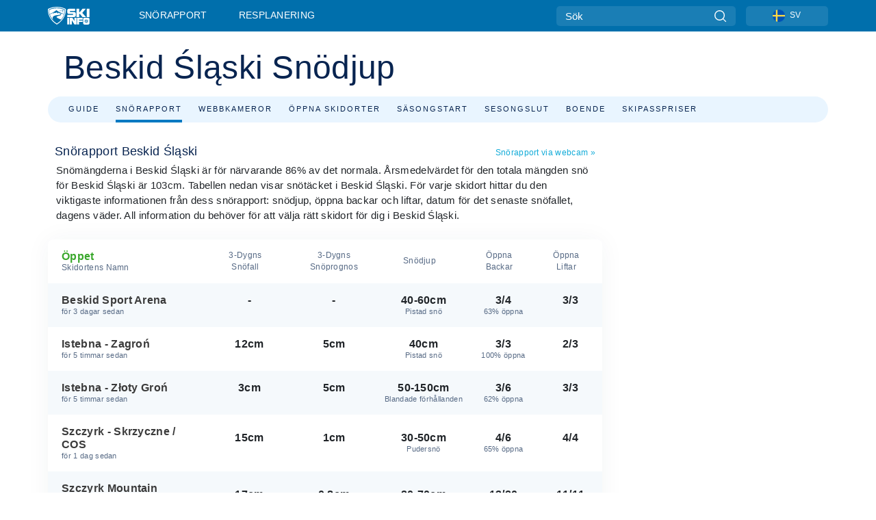

--- FILE ---
content_type: text/html; charset=utf-8
request_url: https://www.skiinfo.se/beskid-slaski/snorapport
body_size: 63385
content:
<!DOCTYPE html><html lang="sv-SE"><head><meta charSet="utf-8"/><title>Snödjup Beskid Śląski. Kolla snörapporter och snödjup for skidorterna</title><meta name="viewport" content="initial-scale=1.0, width=device-width"/><meta name="description" content="Snörapport, snöförhållanden och snödjup för alla skidorter - Beskid Śląski. Skiinfo är den främsta källan för snörapporter i Beskid Śląski på nätet."/><link rel="canonical" href="https://www.skiinfo.se/beskid-slaski/snorapport"/><meta name="smartbanner:title" content="OnTheSnow Ski &amp; Snow Report"/><meta name="smartbanner:author" content="Ski &amp; Snow Conditions"/><meta name="smartbanner:hide-path" content="/"/><meta name="smartbanner:icon-apple" content="https://images.onthesnow.com/images/apple-touch-icon.png"/><meta name="smartbanner:icon-google" content="https://images.onthesnow.com/images/apple-touch-icon.png"/><meta name="smartbanner:button" content="ÖPPEN"/><meta name="smartbanner:button-url-apple" content="https://apps.apple.com/us/app/onthesnow-ski-snow-report/id300412347"/><meta name="smartbanner:button-url-google" content="https://play.google.com/store/apps/details?id=com.skireport"/><meta name="smartbanner:enabled-platforms" content="android,ios"/><meta name="smartbanner:close-label" content="Close"/><meta property="og:url" content="https://www.skiinfo.se/beskid-slaski/snorapport"/><meta property="og:type" content="website"/><meta property="og:title" content="Snödjup Beskid Śląski. Kolla snörapporter och snödjup for skidorterna"/><meta property="og:locale" content="sv-SE"/><meta property="og:description" content="Snörapport, snöförhållanden och snödjup för alla skidorter - Beskid Śląski. Skiinfo är den främsta källan för snörapporter i Beskid Śląski på nätet."/><meta property="og:image" content="https://cdn.bfldr.com/WIENNW6Q/as/qtjxgcpzc76b6xrgnqk4vj6/Istebna_-_Zagro?auto=webp&amp;format=png"/><meta name="twitter:card" content="summary_large_image"/><meta property="twitter:url" content="https://www.skiinfo.se/beskid-slaski/snorapport"/><meta name="twitter:site" content="@onthesnow"/><meta name="twitter:title" content="Snödjup Beskid Śląski. Kolla snörapporter och snödjup for skidorterna"/><meta name="twitter:description" content="Snörapport, snöförhållanden och snödjup för alla skidorter - Beskid Śląski. Skiinfo är den främsta källan för snörapporter i Beskid Śląski på nätet."/><meta name="twitter:image" content="https://cdn.bfldr.com/WIENNW6Q/as/qtjxgcpzc76b6xrgnqk4vj6/Istebna_-_Zagro?auto=webp&amp;format=png"/><link rel="manifest" href="/manifest.json"/><meta name="next-head-count" content="28"/><link rel="apple-touch-icon" sizes="180x180" href="/apple-touch-icon.png"/><link rel="icon" type="image/png" sizes="32x32" href="/favicon-32x32.png"/><link rel="icon" type="image/png" sizes="16x16" href="/favicon-16x16.png"/><link rel="mask-icon" href="/safari-pinned-tab.svg" color="#5bbad5"/><meta name="msapplication-TileColor" content="#2d89ef"/><meta name="theme-color" content="#ffffff"/><link rel="preconnect" href="https://fonts.googleapis.com"/><link rel="preconnect" href="https://fonts.gstatic.com" crossorigin="anonymous"/><link rel="preload" as="style" href="https://fonts.googleapis.com/css2?family=Roboto:wght@100;300;400;500;600;700;900&amp;family=Poppins:wght@100;300;400;500;600;700;900&amp;display=swap"/><link rel="stylesheet" href="https://fonts.googleapis.com/css2?family=Roboto:wght@100;300;400;500;600;700;900&amp;family=Poppins:wght@100;300;400;500;600;700;900&amp;display=swap" media="print"/><noscript><link rel="stylesheet" href="https://fonts.googleapis.com/css2?family=Roboto:wght@100;300;400;500;600;700;900&amp;family=Poppins:wght@100;300;400;500;600;700;900&amp;display=swap"/></noscript><link href="https://fonts.googleapis.com/css2?family=Poppins:ital,wght@0,300;0,400;0,500;0,600;0,700;0,800;1,300;1,400;1,500;1,600;1,700;1,800&amp;display=swap" rel="stylesheet"/><script type="text/plain" async="" class="optanon-category-C0004">(function(w,d,s,l,i){w[l]=w[l]||[];w[l].push({'gtm.start':
          new Date().getTime(),event:'gtm.js'});var f=d.getElementsByTagName(s)[0],
          j=d.createElement(s),dl=l!='dataLayer'?'&l='+l:'';j.async=true;j.src=
          'https://www.googletagmanager.com/gtm.js?id='+i+dl;f.parentNode.insertBefore(j,f);
          })(window,document,'script','dataLayer','GTM-5SCH5W8');</script><meta name="google-site-verification" content="xl1i2-dmbSSbf9QcrH_CPJD-rNGTfsgID4aZRSyJR_Q"/><style>
                    #onetrust-consent-sdk { display: none }
                    </style><script type="text/javascript">
          window.OptanonWrapper = function() {
            console.log("OptanonWrapper fired", OneTrust.IsAlertBoxClosed());
            window.isOneTrustScriptLoaded = true;

            if (window.parseOTCookie) {
              parseOTCookie(true);
            }
          }</script><script type="text/javascript" src="//ajax.googleapis.com/ajax/libs/jquery/3.6.1/jquery.min.js"></script><script type="text/javascript" src="//min.skiinfo.se/c/assets/pigeon.js?v1"></script><script type="text/javascript">var Pigeon = new PigeonClass({
                    subdomain: 'min.skiinfo.se',
                    fingerprint: true,
                    idp: false // true if subdomain does not share the same primary domain this script is installed on
                   });
                
                Pigeon.oneTrust('enable', { ignoreCookieCategories:['C0001','C0003'] } );
                   
                Pigeon.paywall({
                    // redirect: true || 'modal' Setting true or false tells Pigeon whether to redirect to 
                    // preset promotional page or not. Setting 'modal' tells the page to popup the
                    // standard promotional dialog.
                    redirect:false, 
                    free:false, // default: false. Setting true overrides the Pigeon Cloud presets, allowing this page to be free.
                    success:function(response){
                    // do stuff here with response
                    // See Pigeon Response Reference in documentation for available variables.
                    }
                });
                
                
                </script><script defer="" type="text/javascript">Pigeon.paywallPromise.done(function(response){
                // Is user logged in and enabled
                if( response.user_status ){
                    window.pigeonProps = {
                       trKey: 'nav.footer.accountSettings',
                       href: 'https://min.skiinfo.se/user/',
                       fallback: 'Account Settings'
                    }
                } else {
                    window.pigeonProps = {
                       trKey: 'nav.footer.rejectConsent',
                       href: 'https://www.skiinfo.se/news/dataskyddspolicy/',
                       fallback: 'Reject Consent'
                    }
                }
                if(window.updatePigeonProps) {
                    window.updatePigeonProps();
                }
            });</script><script src="https://cdn.cookielaw.org/scripttemplates/otSDKStub.js" type="text/javascript" charSet="UTF-8" data-domain-script="e1f467dd-c9f4-4be2-b0d3-4cabad618ce2"></script><link rel="stylesheet" href="/smartbanner/smartbanner.min.css"/><script defer="" src="/smartbanner/smartbanner.min.js"></script><link rel="preload" href="https://nextjs.onthesnow.com/_next/static/css/aa0e96e459c5c095.css" as="style"/><link rel="stylesheet" href="https://nextjs.onthesnow.com/_next/static/css/aa0e96e459c5c095.css" data-n-g=""/><link rel="preload" href="https://nextjs.onthesnow.com/_next/static/css/4de4e3fbe9b82a94.css" as="style"/><link rel="stylesheet" href="https://nextjs.onthesnow.com/_next/static/css/4de4e3fbe9b82a94.css" data-n-p=""/><link rel="preload" href="https://nextjs.onthesnow.com/_next/static/css/d6715af7501c8f60.css" as="style"/><link rel="stylesheet" href="https://nextjs.onthesnow.com/_next/static/css/d6715af7501c8f60.css" data-n-p=""/><link rel="preload" href="https://nextjs.onthesnow.com/_next/static/css/ffdba67e39980a39.css" as="style"/><link rel="stylesheet" href="https://nextjs.onthesnow.com/_next/static/css/ffdba67e39980a39.css" data-n-p=""/><link rel="preload" href="https://nextjs.onthesnow.com/_next/static/css/36940db07f5ad868.css" as="style"/><link rel="stylesheet" href="https://nextjs.onthesnow.com/_next/static/css/36940db07f5ad868.css" data-n-p=""/><link rel="preload" href="https://nextjs.onthesnow.com/_next/static/css/56a9a8783b6ce40a.css" as="style"/><link rel="stylesheet" href="https://nextjs.onthesnow.com/_next/static/css/56a9a8783b6ce40a.css"/><noscript data-n-css=""></noscript><script defer="" nomodule="" src="https://nextjs.onthesnow.com/_next/static/chunks/polyfills-c67a75d1b6f99dc8.js"></script><script defer="" src="https://nextjs.onthesnow.com/_next/static/chunks/5953.41bbe2dd86498f39.js"></script><script defer="" src="https://nextjs.onthesnow.com/_next/static/chunks/2220.d81ed58aed146073.js"></script><script src="https://nextjs.onthesnow.com/_next/static/chunks/webpack-e1a5ba603c2d7906.js" defer=""></script><script src="https://nextjs.onthesnow.com/_next/static/chunks/framework-c785d58f95541f19.js" defer=""></script><script src="https://nextjs.onthesnow.com/_next/static/chunks/main-35ccc97ee3abffe0.js" defer=""></script><script src="https://nextjs.onthesnow.com/_next/static/chunks/pages/_app-82ade181b81ed0b8.js" defer=""></script><script src="https://nextjs.onthesnow.com/_next/static/chunks/fec483df-025b67593f65e72d.js" defer=""></script><script src="https://nextjs.onthesnow.com/_next/static/chunks/9669-b100a0bcd7abbd2e.js" defer=""></script><script src="https://nextjs.onthesnow.com/_next/static/chunks/9861-1e768c62a1e811b5.js" defer=""></script><script src="https://nextjs.onthesnow.com/_next/static/chunks/4221-2d3eed0b0f8c238c.js" defer=""></script><script src="https://nextjs.onthesnow.com/_next/static/chunks/2050-63886329d538a06f.js" defer=""></script><script src="https://nextjs.onthesnow.com/_next/static/chunks/1605-9dcf4a4be1483119.js" defer=""></script><script src="https://nextjs.onthesnow.com/_next/static/chunks/8033-bdfbe0588b213143.js" defer=""></script><script src="https://nextjs.onthesnow.com/_next/static/chunks/1036-d3fc8e39a0906a4d.js" defer=""></script><script src="https://nextjs.onthesnow.com/_next/static/chunks/1983-fce0c623d0993a71.js" defer=""></script><script src="https://nextjs.onthesnow.com/_next/static/chunks/2974-570e456ff5fece53.js" defer=""></script><script src="https://nextjs.onthesnow.com/_next/static/chunks/1994-e496443910856d54.js" defer=""></script><script src="https://nextjs.onthesnow.com/_next/static/chunks/7796-e38cda8f07e00c24.js" defer=""></script><script src="https://nextjs.onthesnow.com/_next/static/chunks/1-4cf52f3bf0872ab3.js" defer=""></script><script src="https://nextjs.onthesnow.com/_next/static/chunks/2797-0ccd6666e06d2eae.js" defer=""></script><script src="https://nextjs.onthesnow.com/_next/static/chunks/3066-a9594de9e2ceacde.js" defer=""></script><script src="https://nextjs.onthesnow.com/_next/static/chunks/9915-dc9db41e491b543f.js" defer=""></script><script src="https://nextjs.onthesnow.com/_next/static/chunks/7563-a397b46d9d83b1e5.js" defer=""></script><script src="https://nextjs.onthesnow.com/_next/static/chunks/6622-ca7918d5443cb527.js" defer=""></script><script src="https://nextjs.onthesnow.com/_next/static/chunks/pages/%5Bregion%5D/snorapport-9ea342f5b922c5e8.js" defer=""></script><script src="https://nextjs.onthesnow.com/_next/static/2.8.17_sv-SE/_buildManifest.js" defer=""></script><script src="https://nextjs.onthesnow.com/_next/static/2.8.17_sv-SE/_ssgManifest.js" defer=""></script></head><body><div id="__next"><noscript><iframe title="Google Tag Manager" src="https://www.googletagmanager.com/ns.html?id=GTM-5SCH5W8" height="0" width="0" style="display:none;visibility:hidden"></iframe></noscript><div id="GPTScripts"></div><noscript><img height="1" width="1" alt="facebook-pixel" class="optanon-category-C0004" style="display:none" src="https://www.facebook.com/tr?id=419774891779343&amp;ev=PageView&amp;noscript=1"/></noscript><div id="FPC-with-scripts"></div><noscript><img style="position:absolute" alt="" src="https://pubads.g.doubleclick.net/activity;dc_iu=/7730/DFPAudiencePixel;ord=1;dc_seg=7264807841?" width="1" height="1"/></noscript><nav class="styles_box___Anpz"><div class="container-xl p-0"><div><div class="styles_logo__SQxSo"><a tabindex="-1" href="/"><svg viewBox="0 0 240 102" fill="none" xmlns="http://www.w3.org/2000/svg"><path d="M102.491 12.257C93.605 6.504 73.678.17 51.498 0 29.322.17 9.396 6.504.506 12.257.19 12.466-7.634 64.974 51.498 102c59.137-37.026 51.315-89.534 50.993-89.743zM51.498 95.839C-2.108 62.676 4.987 15.647 5.275 15.466c8.057-5.159 26.122-10.828 46.223-10.98 20.103.152 38.17 5.821 46.232 10.98.284.18 7.381 47.21-46.232 80.373z" fill="#fff"></path><path d="M95.565 17.875C87.878 13.24 70.659 8.135 51.496 8c-19.16.134-36.378 5.24-44.058 9.875-.136.083-1.82 10.26 2.478 24.125.379-.2 14.336-7.552 21.544-11.417 7.53-4.04 17.358-11.62 17.8-11.646.689-.055 3.613 4.09 14.262 9.794 9.742 5.223 17.17 8.15 29.925 12.053 3.836-13.24 2.248-22.829 2.118-22.909zm-11.248-1.893l1.181 3.463 3.508-1.154-1.136 2.246-3.51 1.16-1.179-3.466 1.136-2.249zM69.67 19.416l1.194 1.636 1.659-1.17-.228 1.365-1.658 1.174-1.194-1.638.227-1.367zm-2.68 4.249l1.662-1.175-1.192-1.633 1.39.224 1.19 1.633-1.662 1.177-1.389-.226zm4.484 2.52L70.28 24.55l-1.66 1.17.228-1.366 1.66-1.174 1.194 1.638-.228 1.367zm2.212-1.44l-1.39-.223-1.19-1.632 1.663-1.176 1.389.225-1.665 1.174 1.193 1.633zm6.023-7.43l2.283 1.12 1.178 3.452-3.518 1.164-2.286-1.121 3.517-1.16-1.174-3.455zm4.057 11.341l-1.18-3.462-3.509 1.157 1.136-2.25 3.514-1.158 1.178 3.464-1.139 2.25zm1.641 5.395l.502-.941-.951-.493.707-.217.954.493-.502.94-.71.218zm.245-2.625l.956.494.503-.94.22.699-.5.937-.959-.494-.22-.696zm1.519 2.278l-.502.938-.22-.697.503-.94.953.494.222.697-.956-.492zm.944-.484l-.954-.492.505-.942.707-.217-.502.942.954.494-.71.215zm-.912-9.348l1.175 3.455-2.285-1.12-1.178-3.457 3.519-1.16 2.287 1.123-3.518 1.16z" fill="#fff"></path><path d="M84.931 42.607s-10.153-4.69-18.103-6.586c-2.128-.507 18.47 8.436 2.874 13.506-12.287 3.996-40.062 5.897 5.4 23.473C84.922 62.421 90.212 51.65 93 42.451c-1.67-.624-5.736-2.052-14.026-4.534-3.239-.966 5.37 3.723 5.957 4.69z" fill="#fff"></path><path d="M56.27 47.143c34.427-3.23 1.611-14.096 1.611-14.096l-.367 6.755s-5.93-7.49-7.103-8.664c-1.174-1.174-4.542 5.582-5.421 4.259-.879-1.32-4.76-1.984-7.692-.66-2.93 1.321-8.13 5.067-9.23 5.286-2.906.584 10.336-9.803 6.082-7.71-6.514 3.207-17.283 7.943-23.15 11.46 3.195 9.521 9.159 20.56 20.074 31.227-7.313-11.242-8.278-24.717 25.196-27.857zM230.613 62.603c-9.504 0-19.656.022-19.656.022s-4.722-.094-6.754 3.064c-2.025 3.143-1.822 6.597-1.822 6.597v19.507s-.04 5.439 2.809 7.769c2.849 2.332 6.178 2.023 6.178 2.023h18.845s9.149.906 9.149-9.852V72.33c-.002 0 .745-9.727-8.749-9.727zm-11.008 7.182l3.228 6.364 6.365-3.205-1.532 4.654-6.366 3.213-3.229-6.367 1.534-4.659zm-11.585 13.42l6.385-3.218-3.217-6.348 4.669 1.532 3.226 6.343-6.386 3.218-4.677-1.527zm14.111 11.217l-3.223-6.362-6.365 3.207 1.528-4.66 6.372-3.21 3.224 6.365-1.536 4.66zm5.203-10.193l3.22 6.345-4.673-1.527-3.223-6.354 6.382-3.213 4.681 1.532-6.387 3.217zM111 45.9h33.335v-5.374h-19.736c-1.504 0-2.81-.047-3.925-.143-1.114-.094-2.085-.261-2.914-.502-.828-.238-1.554-.56-2.176-.967a10.978 10.978 0 01-1.787-1.469c-1.863-1.91-2.797-4.634-2.797-8.172V23.9c0-2.818.232-4.992.699-6.521.467-1.529 1.295-2.77 2.488-3.727 1.189-1.003 2.653-1.694 4.39-2.077 1.734-.383 4.207-.575 7.42-.575h30.849v12.9h-29.761v5.373h17.25c3.211 0 5.646.133 7.304.396 1.658.263 3.081.728 4.274 1.398 1.45.812 2.565 2.042 3.342 3.69.777 1.648 1.165 3.57 1.165 5.768v5.373c0 2.677-.272 4.78-.815 6.307a8.17 8.17 0 01-2.759 3.798c-.673.526-1.373.968-2.099 1.326-.726.358-1.58.645-2.563.86-.985.216-2.111.37-3.381.467a60.28 60.28 0 01-4.467.143H111v-12.9zM164.061 11h16.085v18.918h3.73L198.718 11h18.958l-19.97 23.648 21.525 24.15h-20.513l-14.843-18.416h-3.73v18.417h-16.084V11zM222.894 11h16.085v47.799h-16.085V11zM111 62.994h11.941v38.475H111V62.994zM126.226 62.994h14.94l11.133 18.344V62.994h11.941v38.475h-11.537l-14.538-23.535v23.535h-11.94V62.994h.001zM167.492 62.994h32.361v10.384h-20.42v4.614h20.421v8.48h-20.421v14.997h-11.941V62.994z" fill="#fff"></path></svg></a></div><div class="styles_desktopMenu__lxfmC"><a href="/snorapport">Snörapport</a><a href="/skidort">Resplanering</a></div></div><div><div class="styles_search__UiDjC"><form><input type="search" name="search" placeholder="Sök"/><button type="button" title="Sök"><svg viewBox="0 0 24 24" xmlns="http://www.w3.org/2000/svg"><path d="M10.57 0C4.74 0 0 4.741 0 10.57c0 5.827 4.741 10.568 10.57 10.568 5.827 0 10.568-4.741 10.568-10.569C21.138 4.741 16.397 0 10.57 0zm0 19.187c-4.753 0-8.619-3.866-8.619-8.618 0-4.752 3.866-8.618 8.618-8.618 4.752 0 8.618 3.866 8.618 8.618 0 4.752-3.866 8.618-8.618 8.618z"></path><path d="M23.714 22.334l-5.593-5.593a.975.975 0 10-1.38 1.38l5.593 5.593a.972.972 0 001.38 0 .975.975 0 000-1.38z"></path></svg></button></form></div><div class="styles_langPicker__IbnXq"><div class="styles_langWrapper__Fb8X0"><a class="styles_langButton__7sCTT"><div><img src="/assets/flags/SV.png" alt="SV" width="18" height="18" title="SV"/><span>SV</span></div></a><div class="styles_langDropdown__KCcDf"><a class="lang-select" href="https://www.onthesnow.com"><div><span>US</span></div></a><a class="lang-select" href="https://www.onthesnow.co.uk"><div><span>UK</span></div></a><a class="lang-select" href="https://www.skiinfo.se"><div><span>SV</span></div></a><a class="lang-select" href="https://www.onthesnow.sk"><div><span>SK</span></div></a><a class="lang-select" href="https://www.skiinfo.pl"><div><span>PL</span></div></a><a class="lang-select" href="https://www.skiinfo.de"><div><span>DE</span></div></a><a class="lang-select" href="https://es.skiinfo.com"><div><span>ES</span></div></a><a class="lang-select" href="https://www.skiinfo.it"><div><span>IT</span></div></a><a class="lang-select" href="https://www.skiinfo.no"><div><span>NO</span></div></a><a class="lang-select" href="https://www.skiinfo.dk"><div><span>DA</span></div></a><a class="lang-select" href="https://www.skiinfo.fr"><div><span>FR</span></div></a><a class="lang-select" href="https://www.skiinfo.nl"><div><span>NL</span></div></a><a class="lang-select" href="https://www.onthesnow.cz"><div><span>CZ</span></div></a></div></div></div><div tabindex="-1" role="button" class="styles_searchToggle__L4_lN"><svg viewBox="0 0 24 24" xmlns="http://www.w3.org/2000/svg"><path d="M10.57 0C4.74 0 0 4.741 0 10.57c0 5.827 4.741 10.568 10.57 10.568 5.827 0 10.568-4.741 10.568-10.569C21.138 4.741 16.397 0 10.57 0zm0 19.187c-4.753 0-8.619-3.866-8.619-8.618 0-4.752 3.866-8.618 8.618-8.618 4.752 0 8.618 3.866 8.618 8.618 0 4.752-3.866 8.618-8.618 8.618z"></path><path d="M23.714 22.334l-5.593-5.593a.975.975 0 10-1.38 1.38l5.593 5.593a.972.972 0 001.38 0 .975.975 0 000-1.38z"></path></svg></div><div tabindex="-1" role="button" class="styles_burger__OiHl4"><svg viewBox="0 0 25 20" xmlns="http://www.w3.org/2000/svg"><rect width="25" height="3.333" rx="1.667"></rect><rect y="8.334" width="25" height="3.333" rx="1.667"></rect><rect y="16.666" width="25" height="3.333" rx="1.667"></rect></svg></div></div></div><div class="styles_mobileMenu__EWmNZ"><div class="styles_head__cDv3M"><div class="container"><div tabindex="-1" role="button" class="styles_burger__OiHl4"><svg viewBox="0 0 25 20" xmlns="http://www.w3.org/2000/svg"><rect width="25" height="3.333" rx="1.667"></rect><rect y="8.334" width="25" height="3.333" rx="1.667"></rect><rect y="16.666" width="25" height="3.333" rx="1.667"></rect></svg></div></div></div><div class="styles_links__OPHIm"><a href="/snorapport">Snörapport</a></div></div></nav><div class="SizeMonitor_wrapper__pWZ2x" style="height:0px"><div class="SizeMonitor_inner__ea5ry"><div class="adunit_main__SsoLJ" data-language="sv-SE" data-country="PL"></div></div></div><div class="adunit_main__SsoLJ adunit_popup__ikrQJ" data-language="sv-SE" data-country="PL"></div><div class="container-xl content-container"><div><div class="styles_header__LIzdC"><div class="styles_content__17ubJ"><div class="styles_hero__28E9o"><div><div class="styles_title__nwByn"><h1>Beskid Śląski Snödjup</h1></div></div></div><div class="styles_links__CG2WY"><div class="Link_linkContainer__j_XC5"><a href="/beskid-slaski/skidorter" rel="" class="Link_link__jRQZF Link_redesigned___kOm_">Guide</a></div><div class="Link_linkContainer__j_XC5 Link_active__r16jD"><a href="/beskid-slaski/snorapport" rel="" class="Link_link__jRQZF Link_redesigned___kOm_">Snörapport</a></div><div class="Link_linkContainer__j_XC5"><a href="/beskid-slaski/webbkamera" rel="" class="Link_link__jRQZF Link_redesigned___kOm_">Webbkameror</a></div><div class="Link_linkContainer__j_XC5"><a href="/beskid-slaski/oppna-skidorter" rel="" class="Link_link__jRQZF Link_redesigned___kOm_">Öppna skidorter</a></div><div class="Link_linkContainer__j_XC5"><a href="/beskid-slaski/oppningsdatum-for-skidorter" rel="" class="Link_link__jRQZF Link_redesigned___kOm_">Säsongstart</a></div><div class="Link_linkContainer__j_XC5"><a href="/beskid-slaski/sasongsavslutning-for-skidorter" rel="" class="Link_link__jRQZF Link_redesigned___kOm_">Sesongslut</a></div><div class="Link_linkContainer__j_XC5"><a href="/beskid-slaski/boende" rel="" class="Link_link__jRQZF Link_redesigned___kOm_">Boende</a></div><div class="Link_linkContainer__j_XC5"><a href="/beskid-slaski/liftkort" rel="" class="Link_link__jRQZF Link_redesigned___kOm_">Skipasspriser</a></div></div></div></div></div><div class="styles_layout__Zkjid layout-container"><style>#nprogress{pointer-events:none}#nprogress .bar{background:#29d;position:fixed;z-index:1600;top: 0;left:0;width:100%;height:3px}#nprogress .peg{display:block;position:absolute;right:0;width:100px;height:100%;box-shadow:0 0 10px #29d,0 0 5px #29d;opacity:1;-webkit-transform:rotate(3deg) translate(0px,-4px);-ms-transform:rotate(3deg) translate(0px,-4px);transform:rotate(3deg) translate(0px,-4px)}#nprogress .spinner{display:block;position:fixed;z-index:1600;top: 15px;right:15px}#nprogress .spinner-icon{width:18px;height:18px;box-sizing:border-box;border:2px solid transparent;border-top-color:#29d;border-left-color:#29d;border-radius:50%;-webkit-animation:nprogress-spinner 400ms linear infinite;animation:nprogress-spinner 400ms linear infinite}.nprogress-custom-parent{overflow:hidden;position:relative}.nprogress-custom-parent #nprogress .bar,.nprogress-custom-parent #nprogress .spinner{position:absolute}@-webkit-keyframes nprogress-spinner{0%{-webkit-transform:rotate(0deg)}100%{-webkit-transform:rotate(360deg)}}@keyframes nprogress-spinner{0%{transform:rotate(0deg)}100%{transform:rotate(360deg)}}</style><div class="styles_main__AIw_d"><article class="styles_box__DnDyN"><div class="styles_box__nvOx2"><h2 class="styles_title__7rSWH">Snörapport Beskid Śląski</h2><div class="styles_links__vwiP3"><a class="styles_link__PDJg9" href="/beskid-slaski/webbkamera">Snörapport via webcam<!-- --> <!-- -->»</a></div></div><div class="styles_box__A8NLW">Snömängderna i Beskid Śląski är för närvarande 86% av det normala. Årsmedelvärdet för den totala mängden snö för Beskid Śląski är 103cm. Tabellen nedan visar snötäcket i Beskid Śląski. För varje skidort hittar du den viktigaste informationen från dess snörapport: snödjup, öppna backar och liftar, datum för det senaste snöfallet, dagens väder. All information du behöver för att välja rätt skidort för dig i Beskid Śląski.</div></article><section class="styles_box__ukVBL"><table class="styles_table__0oUUB styles_collabsibleTable__7kZBU"><thead><tr class="styles_header__UBrej"><th class="styles_commonCell__wB0xC styles_commonHeaderCell__YRADX styles_sortableHeadCell__JTWA_ h3 styles_titleCell__5wNFE styles_titleHeaderCell__vdJD_ styles_resortNameHeader__pI33y styles_withAction__U3q1K"><div><div><span class="styles_open__HK09p">Öppet</span><span>Skidortens namn</span></div><div class="styles_arrows___aF_R"><div class="styles_arrowUp__qn8X9"></div><div class="styles_arrowDown__f9o_B"></div></div></div></th><th class="styles_commonCell__wB0xC styles_commonHeaderCell__YRADX styles_sortableHeadCell__JTWA_ styles_togglingCellTitle__ZuJrc styles_withAction__U3q1K"><div><span><span>3-Dygns Snöfall</span><span>72 t</span></span><div class="styles_arrows___aF_R"><div class="styles_arrowUp__qn8X9"></div><div class="styles_arrowDown__f9o_B"></div></div></div></th><th class="styles_commonCell__wB0xC styles_commonHeaderCell__YRADX styles_sortableHeadCell__JTWA_ styles_togglingCellTitle__ZuJrc"><div><span><span>3-dygns snöprognos</span><span>3-dygns snöprognos</span></span></div></th><th class="styles_commonCell__wB0xC styles_commonHeaderCell__YRADX styles_sortableHeadCell__JTWA_ styles_togglingCellTitle__ZuJrc styles_withAction__U3q1K"><div><span><span>Snödjup</span><span>Snödjup</span></span><div class="styles_arrows___aF_R"><div class="styles_arrowUp__qn8X9"></div><div class="styles_arrowDown__f9o_B"></div></div></div></th><th class="styles_commonCell__wB0xC styles_commonHeaderCell__YRADX styles_sortableHeadCell__JTWA_ styles_togglingCellTitle__ZuJrc styles_withAction__U3q1K"><div><span><span>Öppna backar</span><span>Backar</span></span><div class="styles_arrows___aF_R"><div class="styles_arrowUp__qn8X9"></div><div class="styles_arrowDown__f9o_B"></div></div></div></th><th class="styles_commonCell__wB0xC styles_commonHeaderCell__YRADX styles_togglingCellTitle__ZuJrc styles_withAction__U3q1K"><span><span>Öppna liftar</span><div class="styles_arrows___aF_R"><div class="styles_arrowUp__qn8X9"></div><div class="styles_arrowDown__f9o_B"></div></div></span></th></tr></thead><tbody><tr class="styles_row__HA9Yq styles_other__af7qF"><td class="styles_commonCell__wB0xC styles_commonRowCell__8t9yH"><a class="styles_titleCell__5wNFE" href="/silesia/beskid-sport-arena/snorapport"><span class="h4 styles_h4__x3zzi">Beskid Sport Arena</span><time title="Senaste snörapport:">för 3 dagar sedan</time></a></td><td class="styles_commonCell__wB0xC styles_commonRowCell__8t9yH"><span class="h4 styles_h4__x3zzi">-<div class="styles_small__5RsX3 styles_hiddenCell__yIyOx">-</div></span></td><td class="styles_commonCell__wB0xC styles_commonRowCell__8t9yH"><span class="h4 styles_h4__x3zzi">-<div class="styles_small__5RsX3 styles_hiddenCell__yIyOx">-</div></span></td><td class="styles_commonCell__wB0xC styles_commonRowCell__8t9yH"><span class="h4 styles_h4__x3zzi">40-60cm<div class="styles_small__5RsX3">Pistad snö</div></span></td><td class="styles_commonCell__wB0xC styles_commonRowCell__8t9yH"><span class="h4 styles_h4__x3zzi">3/4<div class="styles_small__5RsX3 styles_openTrailsCell__mug6y">63% öppna</div></span></td><td class="styles_commonCell__wB0xC styles_commonRowCell__8t9yH"><span class="h4 styles_h4__x3zzi">3/3<div class="styles_small__5RsX3 styles_hiddenCell__yIyOx">-</div></span></td></tr><tr class="styles_row__HA9Yq"><td class="styles_commonCell__wB0xC styles_commonRowCell__8t9yH"><a class="styles_titleCell__5wNFE" href="/silesia/istebna-zagron/snorapport"><span class="h4 styles_h4__x3zzi">Istebna - Zagroń</span><time title="Senaste snörapport:">för 5 timmar sedan</time></a></td><td class="styles_commonCell__wB0xC styles_commonRowCell__8t9yH"><span class="h4 styles_h4__x3zzi">12cm<div class="styles_small__5RsX3 styles_hiddenCell__yIyOx">-</div></span></td><td class="styles_commonCell__wB0xC styles_commonRowCell__8t9yH"><span class="h4 styles_h4__x3zzi">5cm<div class="styles_small__5RsX3 styles_hiddenCell__yIyOx">-</div></span></td><td class="styles_commonCell__wB0xC styles_commonRowCell__8t9yH"><span class="h4 styles_h4__x3zzi">40cm<div class="styles_small__5RsX3">Pistad snö</div></span></td><td class="styles_commonCell__wB0xC styles_commonRowCell__8t9yH"><span class="h4 styles_h4__x3zzi">3/3<div class="styles_small__5RsX3 styles_openTrailsCell__mug6y">100% öppna</div></span></td><td class="styles_commonCell__wB0xC styles_commonRowCell__8t9yH"><span class="h4 styles_h4__x3zzi">2/3<div class="styles_small__5RsX3 styles_hiddenCell__yIyOx">-</div></span></td></tr><tr class="styles_row__HA9Yq styles_other__af7qF"><td class="styles_commonCell__wB0xC styles_commonRowCell__8t9yH"><a class="styles_titleCell__5wNFE" href="/silesia/istebna-zloty-gron/snorapport"><span class="h4 styles_h4__x3zzi">Istebna - Złoty Groń</span><time title="Senaste snörapport:">för 5 timmar sedan</time></a></td><td class="styles_commonCell__wB0xC styles_commonRowCell__8t9yH"><span class="h4 styles_h4__x3zzi">3cm<div class="styles_small__5RsX3 styles_hiddenCell__yIyOx">-</div></span></td><td class="styles_commonCell__wB0xC styles_commonRowCell__8t9yH"><span class="h4 styles_h4__x3zzi">5cm<div class="styles_small__5RsX3 styles_hiddenCell__yIyOx">-</div></span></td><td class="styles_commonCell__wB0xC styles_commonRowCell__8t9yH"><span class="h4 styles_h4__x3zzi">50-150cm<div class="styles_small__5RsX3">Blandade förhållanden</div></span></td><td class="styles_commonCell__wB0xC styles_commonRowCell__8t9yH"><span class="h4 styles_h4__x3zzi">3/6<div class="styles_small__5RsX3 styles_openTrailsCell__mug6y">62% öppna</div></span></td><td class="styles_commonCell__wB0xC styles_commonRowCell__8t9yH"><span class="h4 styles_h4__x3zzi">3/3<div class="styles_small__5RsX3 styles_hiddenCell__yIyOx">-</div></span></td></tr><tr class="styles_row__HA9Yq"><td class="styles_commonCell__wB0xC styles_commonRowCell__8t9yH"><a class="styles_titleCell__5wNFE" href="/silesia/szczyrk-skrzyczne-cos/snorapport"><span class="h4 styles_h4__x3zzi">Szczyrk - Skrzyczne / COS</span><time title="Senaste snörapport:">för 1 dag sedan</time></a></td><td class="styles_commonCell__wB0xC styles_commonRowCell__8t9yH"><span class="h4 styles_h4__x3zzi">15cm<div class="styles_small__5RsX3 styles_hiddenCell__yIyOx">-</div></span></td><td class="styles_commonCell__wB0xC styles_commonRowCell__8t9yH"><span class="h4 styles_h4__x3zzi">1cm<div class="styles_small__5RsX3 styles_hiddenCell__yIyOx">-</div></span></td><td class="styles_commonCell__wB0xC styles_commonRowCell__8t9yH"><span class="h4 styles_h4__x3zzi">30-50cm<div class="styles_small__5RsX3">Pudersnö</div></span></td><td class="styles_commonCell__wB0xC styles_commonRowCell__8t9yH"><span class="h4 styles_h4__x3zzi">4/6<div class="styles_small__5RsX3 styles_openTrailsCell__mug6y">65% öppna</div></span></td><td class="styles_commonCell__wB0xC styles_commonRowCell__8t9yH"><span class="h4 styles_h4__x3zzi">4/4<div class="styles_small__5RsX3 styles_hiddenCell__yIyOx">-</div></span></td></tr><tr class="styles_row__HA9Yq styles_other__af7qF"><td class="styles_commonCell__wB0xC styles_commonRowCell__8t9yH"><a class="styles_titleCell__5wNFE" href="/silesia/szczyrk-czyrna-solisko/snorapport"><span class="h4 styles_h4__x3zzi">Szczyrk Mountain Resort</span><time title="Senaste snörapport:">för 1 dag sedan</time></a></td><td class="styles_commonCell__wB0xC styles_commonRowCell__8t9yH"><span class="h4 styles_h4__x3zzi">17cm<div class="styles_small__5RsX3 styles_hiddenCell__yIyOx">-</div></span></td><td class="styles_commonCell__wB0xC styles_commonRowCell__8t9yH"><span class="h4 styles_h4__x3zzi">0.8cm<div class="styles_small__5RsX3 styles_hiddenCell__yIyOx">-</div></span></td><td class="styles_commonCell__wB0xC styles_commonRowCell__8t9yH"><span class="h4 styles_h4__x3zzi">20-70cm<div class="styles_small__5RsX3">Pudersnö</div></span></td><td class="styles_commonCell__wB0xC styles_commonRowCell__8t9yH"><span class="h4 styles_h4__x3zzi">13/20<div class="styles_small__5RsX3 styles_openTrailsCell__mug6y">65% öppna</div></span></td><td class="styles_commonCell__wB0xC styles_commonRowCell__8t9yH"><span class="h4 styles_h4__x3zzi">11/11<div class="styles_small__5RsX3 styles_hiddenCell__yIyOx">-</div></span></td></tr><tr class="styles_row__HA9Yq"><td class="styles_commonCell__wB0xC styles_commonRowCell__8t9yH"><a class="styles_titleCell__5wNFE" href="/silesia/ustron-czantoria/snorapport"><span class="h4 styles_h4__x3zzi">Ustroń - Czantoria</span><time title="Senaste snörapport:">för 5 timmar sedan</time></a></td><td class="styles_commonCell__wB0xC styles_commonRowCell__8t9yH"><span class="h4 styles_h4__x3zzi">10cm<div class="styles_small__5RsX3 styles_hiddenCell__yIyOx">-</div></span></td><td class="styles_commonCell__wB0xC styles_commonRowCell__8t9yH"><span class="h4 styles_h4__x3zzi">3cm<div class="styles_small__5RsX3 styles_hiddenCell__yIyOx">-</div></span></td><td class="styles_commonCell__wB0xC styles_commonRowCell__8t9yH"><span class="h4 styles_h4__x3zzi">30-40cm<div class="styles_small__5RsX3">Pistad snö</div></span></td><td class="styles_commonCell__wB0xC styles_commonRowCell__8t9yH"><span class="h4 styles_h4__x3zzi">2/6<div class="styles_small__5RsX3 styles_openTrailsCell__mug6y">33% öppna</div></span></td><td class="styles_commonCell__wB0xC styles_commonRowCell__8t9yH"><span class="h4 styles_h4__x3zzi">3/5<div class="styles_small__5RsX3 styles_hiddenCell__yIyOx">-</div></span></td></tr><tr class="styles_row__HA9Yq styles_other__af7qF"><td class="styles_commonCell__wB0xC styles_commonRowCell__8t9yH"><a class="styles_titleCell__5wNFE" href="/silesia/wisla-cienkow/snorapport"><span class="h4 styles_h4__x3zzi">Wisła - Cieńków</span><time title="Senaste snörapport:">för 5 timmar sedan</time></a></td><td class="styles_commonCell__wB0xC styles_commonRowCell__8t9yH"><span class="h4 styles_h4__x3zzi">20cm<div class="styles_small__5RsX3 styles_hiddenCell__yIyOx">-</div></span></td><td class="styles_commonCell__wB0xC styles_commonRowCell__8t9yH"><span class="h4 styles_h4__x3zzi">5cm<div class="styles_small__5RsX3 styles_hiddenCell__yIyOx">-</div></span></td><td class="styles_commonCell__wB0xC styles_commonRowCell__8t9yH"><span class="h4 styles_h4__x3zzi">150cm<div class="styles_small__5RsX3">Pudersnö</div></span></td><td class="styles_commonCell__wB0xC styles_commonRowCell__8t9yH"><span class="h4 styles_h4__x3zzi">4/8<div class="styles_small__5RsX3 styles_openTrailsCell__mug6y">64% öppna</div></span></td><td class="styles_commonCell__wB0xC styles_commonRowCell__8t9yH"><span class="h4 styles_h4__x3zzi">6/6<div class="styles_small__5RsX3 styles_hiddenCell__yIyOx">-</div></span></td></tr><tr class="styles_row__HA9Yq"><td class="styles_commonCell__wB0xC styles_commonRowCell__8t9yH"><a class="styles_titleCell__5wNFE" href="/silesia/wisla-klepki/snorapport"><span class="h4 styles_h4__x3zzi">Wisła - Klepki</span><time title="Senaste snörapport:">för 5 timmar sedan</time></a></td><td class="styles_commonCell__wB0xC styles_commonRowCell__8t9yH"><span class="h4 styles_h4__x3zzi">5cm<div class="styles_small__5RsX3 styles_hiddenCell__yIyOx">-</div></span></td><td class="styles_commonCell__wB0xC styles_commonRowCell__8t9yH"><span class="h4 styles_h4__x3zzi">4cm<div class="styles_small__5RsX3 styles_hiddenCell__yIyOx">-</div></span></td><td class="styles_commonCell__wB0xC styles_commonRowCell__8t9yH"><span class="h4 styles_h4__x3zzi">20-40cm<div class="styles_small__5RsX3">Konstsnö</div></span></td><td class="styles_commonCell__wB0xC styles_commonRowCell__8t9yH"><span class="h4 styles_h4__x3zzi">2/2<div class="styles_small__5RsX3 styles_openTrailsCell__mug6y">63% öppna</div></span></td><td class="styles_commonCell__wB0xC styles_commonRowCell__8t9yH"><span class="h4 styles_h4__x3zzi">2/3<div class="styles_small__5RsX3 styles_hiddenCell__yIyOx">-</div></span></td></tr><tr class="styles_row__HA9Yq styles_other__af7qF"><td class="styles_commonCell__wB0xC styles_commonRowCell__8t9yH"><a class="styles_titleCell__5wNFE" href="/silesia/wisla-nowa-osada/snorapport"><span class="h4 styles_h4__x3zzi">Wisła - Nowa Osada</span><time title="Senaste snörapport:">för 5 timmar sedan</time></a></td><td class="styles_commonCell__wB0xC styles_commonRowCell__8t9yH"><span class="h4 styles_h4__x3zzi">13cm<div class="styles_small__5RsX3 styles_hiddenCell__yIyOx">-</div></span></td><td class="styles_commonCell__wB0xC styles_commonRowCell__8t9yH"><span class="h4 styles_h4__x3zzi">4cm<div class="styles_small__5RsX3 styles_hiddenCell__yIyOx">-</div></span></td><td class="styles_commonCell__wB0xC styles_commonRowCell__8t9yH"><span class="h4 styles_h4__x3zzi">30-40cm<div class="styles_small__5RsX3">Blandade förhållanden</div></span></td><td class="styles_commonCell__wB0xC styles_commonRowCell__8t9yH"><span class="h4 styles_h4__x3zzi">6/6<div class="styles_small__5RsX3 styles_openTrailsCell__mug6y">100% öppna</div></span></td><td class="styles_commonCell__wB0xC styles_commonRowCell__8t9yH"><span class="h4 styles_h4__x3zzi">4/4<div class="styles_small__5RsX3 styles_hiddenCell__yIyOx">-</div></span></td></tr><tr class="styles_row__HA9Yq"><td class="styles_commonCell__wB0xC styles_commonRowCell__8t9yH"><a class="styles_titleCell__5wNFE" href="/silesia/wisla-skolnity/snorapport"><span class="h4 styles_h4__x3zzi">Wisła - Skolnity</span><time title="Senaste snörapport:">för 3 dagar sedan</time></a></td><td class="styles_commonCell__wB0xC styles_commonRowCell__8t9yH"><span class="h4 styles_h4__x3zzi">-<div class="styles_small__5RsX3 styles_hiddenCell__yIyOx">-</div></span></td><td class="styles_commonCell__wB0xC styles_commonRowCell__8t9yH"><span class="h4 styles_h4__x3zzi">-<div class="styles_small__5RsX3 styles_hiddenCell__yIyOx">-</div></span></td><td class="styles_commonCell__wB0xC styles_commonRowCell__8t9yH"><span class="h4 styles_h4__x3zzi">70cm<div class="styles_small__5RsX3">Pistad snö</div></span></td><td class="styles_commonCell__wB0xC styles_commonRowCell__8t9yH"><span class="h4 styles_h4__x3zzi">3/3<div class="styles_small__5RsX3 styles_openTrailsCell__mug6y">91% öppna</div></span></td><td class="styles_commonCell__wB0xC styles_commonRowCell__8t9yH"><span class="h4 styles_h4__x3zzi">2/2<div class="styles_small__5RsX3 styles_hiddenCell__yIyOx">-</div></span></td></tr><tr class="styles_row__HA9Yq styles_other__af7qF"><td class="styles_commonCell__wB0xC styles_commonRowCell__8t9yH"><a class="styles_titleCell__5wNFE" href="/silesia/wisla-soszow/snorapport"><span class="h4 styles_h4__x3zzi">Wisła - Soszów </span><time title="Senaste snörapport:">för 5 timmar sedan</time></a></td><td class="styles_commonCell__wB0xC styles_commonRowCell__8t9yH"><span class="h4 styles_h4__x3zzi">5cm<div class="styles_small__5RsX3 styles_hiddenCell__yIyOx">-</div></span></td><td class="styles_commonCell__wB0xC styles_commonRowCell__8t9yH"><span class="h4 styles_h4__x3zzi">6cm<div class="styles_small__5RsX3 styles_hiddenCell__yIyOx">-</div></span></td><td class="styles_commonCell__wB0xC styles_commonRowCell__8t9yH"><span class="h4 styles_h4__x3zzi">40-100cm<div class="styles_small__5RsX3">Pudersnö</div></span></td><td class="styles_commonCell__wB0xC styles_commonRowCell__8t9yH"><span class="h4 styles_h4__x3zzi">3/6<div class="styles_small__5RsX3 styles_openTrailsCell__mug6y">48% öppna</div></span></td><td class="styles_commonCell__wB0xC styles_commonRowCell__8t9yH"><span class="h4 styles_h4__x3zzi">1/5<div class="styles_small__5RsX3 styles_hiddenCell__yIyOx">-</div></span></td></tr></tbody></table></section><div data-adunit="fpv" class="adunit_adMonitorWrapper__AI91I adunit_inactive__r0ZT6 adunit_production__XqkCy"><div class="SizeMonitor_wrapper__pWZ2x" style="height:0px"><div class="SizeMonitor_inner__ea5ry"><div class="adunit_adMonitor__4H_ZB adunit_inactive__r0ZT6 adunit_production__XqkCy" title="Debug: Advertisement is ignored here"></div></div></div></div><section class="styles_box__ukVBL"><table class="styles_table__0oUUB styles_collabsibleTable__7kZBU"><thead><tr class="styles_header__UBrej"><th class="styles_commonCell__wB0xC styles_commonHeaderCell__YRADX styles_sortableHeadCell__JTWA_ h3 styles_titleCell__5wNFE styles_titleHeaderCell__vdJD_ styles_resortNameHeader__pI33y styles_withAction__U3q1K"><div><div><span class="styles_open__HK09p">Endast helger</span><span>Skidortens namn</span></div><div class="styles_arrows___aF_R"><div class="styles_arrowUp__qn8X9"></div><div class="styles_arrowDown__f9o_B"></div></div></div></th><th class="styles_commonCell__wB0xC styles_commonHeaderCell__YRADX styles_sortableHeadCell__JTWA_ styles_togglingCellTitle__ZuJrc styles_withAction__U3q1K"><div><span><span>3-Dygns Snöfall</span><span>72 t</span></span><div class="styles_arrows___aF_R"><div class="styles_arrowUp__qn8X9"></div><div class="styles_arrowDown__f9o_B"></div></div></div></th><th class="styles_commonCell__wB0xC styles_commonHeaderCell__YRADX styles_sortableHeadCell__JTWA_ styles_togglingCellTitle__ZuJrc"><div><span><span>3-dygns snöprognos</span><span>3-dygns snöprognos</span></span></div></th><th class="styles_commonCell__wB0xC styles_commonHeaderCell__YRADX styles_sortableHeadCell__JTWA_ styles_togglingCellTitle__ZuJrc styles_withAction__U3q1K"><div><span><span>Snödjup</span><span>Snödjup</span></span><div class="styles_arrows___aF_R"><div class="styles_arrowUp__qn8X9"></div><div class="styles_arrowDown__f9o_B"></div></div></div></th><th class="styles_commonCell__wB0xC styles_commonHeaderCell__YRADX styles_sortableHeadCell__JTWA_ styles_togglingCellTitle__ZuJrc styles_withAction__U3q1K"><div><span><span>Öppna backar</span><span>Backar</span></span><div class="styles_arrows___aF_R"><div class="styles_arrowUp__qn8X9"></div><div class="styles_arrowDown__f9o_B"></div></div></div></th><th class="styles_commonCell__wB0xC styles_commonHeaderCell__YRADX styles_togglingCellTitle__ZuJrc styles_withAction__U3q1K"><span><span>Öppna liftar</span><div class="styles_arrows___aF_R"><div class="styles_arrowUp__qn8X9"></div><div class="styles_arrowDown__f9o_B"></div></div></span></th></tr></thead><tbody><tr class="styles_row__HA9Yq styles_other__af7qF"><td class="styles_commonCell__wB0xC styles_commonRowCell__8t9yH"><a class="styles_titleCell__5wNFE" href="/silesia/spa-poniwiec/snorapport"><span class="h4 styles_h4__x3zzi">Ustroń - Poniwiec</span><time title="Senaste snörapport:">för 5 timmar sedan</time></a></td><td class="styles_commonCell__wB0xC styles_commonRowCell__8t9yH"><span class="h4 styles_h4__x3zzi">3cm<div class="styles_small__5RsX3 styles_hiddenCell__yIyOx">-</div></span></td><td class="styles_commonCell__wB0xC styles_commonRowCell__8t9yH"><span class="h4 styles_h4__x3zzi">4cm<div class="styles_small__5RsX3 styles_hiddenCell__yIyOx">-</div></span></td><td class="styles_commonCell__wB0xC styles_commonRowCell__8t9yH"><span class="h4 styles_h4__x3zzi">30-100cm<div class="styles_small__5RsX3">Pudersnö</div></span></td><td class="styles_commonCell__wB0xC styles_commonRowCell__8t9yH"><span class="h4 styles_h4__x3zzi">2/2<div class="styles_small__5RsX3 styles_openTrailsCell__mug6y">100% öppna</div></span></td><td class="styles_commonCell__wB0xC styles_commonRowCell__8t9yH"><span class="h4 styles_h4__x3zzi">2/2<div class="styles_small__5RsX3 styles_hiddenCell__yIyOx">-</div></span></td></tr></tbody></table></section><article class="styles_box__DnDyN styles_container__MlgNf"><h3 class="styles_heading__9yjQG">Planera din resa</h3><div class="styles_tripControlBlock__fEZOi"></div><form class="styles_wrapper__hfv6n"><div class="styles_form__joJUn"><div><div class="styles_dateInput__nuji2 styles_taWidgetDateInput__8OITD"><label for="fromDate">Checka in</label><div class="styles_flex__fpLSw flatpickr"><input id="fromDate" type="text"/><button type="button"><svg width="24" height="24" fill="none" xmlns="http://www.w3.org/2000/svg"><path d="M2 12c0-3.771 0-5.657 1.172-6.828C4.343 4 6.229 4 10 4h4c3.771 0 5.657 0 6.828 1.172C22 6.343 22 8.229 22 12v2c0 3.771 0 5.657-1.172 6.828C19.657 22 17.771 22 14 22h-4c-3.771 0-5.657 0-6.828-1.172C2 19.657 2 17.771 2 14v-2z" stroke="#082450" stroke-width="1.5"></path><path d="M7 4V2.5M17 4V2.5M2.5 9h19" stroke="#082450" stroke-width="1.5" stroke-linecap="round"></path><path d="M18 17a1 1 0 11-2 0 1 1 0 012 0zm0-4a1 1 0 11-2 0 1 1 0 012 0zm-5 4a1 1 0 11-2 0 1 1 0 012 0zm0-4a1 1 0 11-2 0 1 1 0 012 0zm-5 4a1 1 0 11-2 0 1 1 0 012 0zm0-4a1 1 0 11-2 0 1 1 0 012 0z" fill="#082450"></path></svg></button></div></div><div class="styles_dateInput__nuji2"><label for="toDate">Checka ut</label><div class="styles_flex__fpLSw"><input id="toDate" type="text"/><button type="button"><svg width="24" height="24" fill="none" xmlns="http://www.w3.org/2000/svg"><path d="M2 12c0-3.771 0-5.657 1.172-6.828C4.343 4 6.229 4 10 4h4c3.771 0 5.657 0 6.828 1.172C22 6.343 22 8.229 22 12v2c0 3.771 0 5.657-1.172 6.828C19.657 22 17.771 22 14 22h-4c-3.771 0-5.657 0-6.828-1.172C2 19.657 2 17.771 2 14v-2z" stroke="#082450" stroke-width="1.5"></path><path d="M7 4V2.5M17 4V2.5M2.5 9h19" stroke="#082450" stroke-width="1.5" stroke-linecap="round"></path><path d="M18 17a1 1 0 11-2 0 1 1 0 012 0zm0-4a1 1 0 11-2 0 1 1 0 012 0zm-5 4a1 1 0 11-2 0 1 1 0 012 0zm0-4a1 1 0 11-2 0 1 1 0 012 0zm-5 4a1 1 0 11-2 0 1 1 0 012 0zm0-4a1 1 0 11-2 0 1 1 0 012 0z" fill="#082450"></path></svg></button></div></div></div><div><div class="styles_button__bsgBk"><button class="styles_box__or16V">Sök</button></div></div></div></form></article></div><aside class="styles_side__iviI4"><div class="adunit_nonSticky__Ox_d0"><div class="adunit_main__SsoLJ adunit_sky__8SqWp" data-language="sv-SE" data-country="PL"></div></div><div class="adunit_sticky__RO7_7 adunit_desktopOnly__cWCI2"><article class="styles_box__DnDyN"><div id="weski-widget" data-destination-id="flexible" data-partner="p7s9" data-new-tab="true"></div></article></div></aside></div></div><div class="styles_box__bvCpu"><div></div></div><div class="styles_box__2i0a8"><div class="styles_top__MG_k5"><div class="styles_mountains__OaWyo"><svg width="220" height="89" fill="none" xmlns="http://www.w3.org/2000/svg" class="styles_m2__dopkI"><path d="M129.5 0l48 48L220 88.5H0l53-53L73.5 56l56-56z" fill="#292929"></path></svg><svg width="287" height="207" fill="none" xmlns="http://www.w3.org/2000/svg" class="styles_m1__6g7E_"><path d="M329.176 43.5L286.1 77l-95.795-18L0 207h704v-40.5L489.907 0l-84.223 43.5h-76.508z" fill="#191919"></path></svg><svg width="108" height="89" fill="none" xmlns="http://www.w3.org/2000/svg" class="styles_m3__R9l7C"><path d="M-22 0l-48 48v40.5h177.5l-53-53L34 56-22 0z" fill="#0E0E0E" fill-opacity="0.64"></path></svg></div><div class="styles_content__Nti3C"><div class="container-xl"><div class="styles_left__VFnwy"><nav class="styles_bold__oqC0K"><svg viewBox="0 0 240 102" fill="none" xmlns="http://www.w3.org/2000/svg"><path d="M102.491 12.257C93.605 6.504 73.678.17 51.498 0 29.322.17 9.396 6.504.506 12.257.19 12.466-7.634 64.974 51.498 102c59.137-37.026 51.315-89.534 50.993-89.743zM51.498 95.839C-2.108 62.676 4.987 15.647 5.275 15.466c8.057-5.159 26.122-10.828 46.223-10.98 20.103.152 38.17 5.821 46.232 10.98.284.18 7.381 47.21-46.232 80.373z" fill="#fff"></path><path d="M95.565 17.875C87.878 13.24 70.659 8.135 51.496 8c-19.16.134-36.378 5.24-44.058 9.875-.136.083-1.82 10.26 2.478 24.125.379-.2 14.336-7.552 21.544-11.417 7.53-4.04 17.358-11.62 17.8-11.646.689-.055 3.613 4.09 14.262 9.794 9.742 5.223 17.17 8.15 29.925 12.053 3.836-13.24 2.248-22.829 2.118-22.909zm-11.248-1.893l1.181 3.463 3.508-1.154-1.136 2.246-3.51 1.16-1.179-3.466 1.136-2.249zM69.67 19.416l1.194 1.636 1.659-1.17-.228 1.365-1.658 1.174-1.194-1.638.227-1.367zm-2.68 4.249l1.662-1.175-1.192-1.633 1.39.224 1.19 1.633-1.662 1.177-1.389-.226zm4.484 2.52L70.28 24.55l-1.66 1.17.228-1.366 1.66-1.174 1.194 1.638-.228 1.367zm2.212-1.44l-1.39-.223-1.19-1.632 1.663-1.176 1.389.225-1.665 1.174 1.193 1.633zm6.023-7.43l2.283 1.12 1.178 3.452-3.518 1.164-2.286-1.121 3.517-1.16-1.174-3.455zm4.057 11.341l-1.18-3.462-3.509 1.157 1.136-2.25 3.514-1.158 1.178 3.464-1.139 2.25zm1.641 5.395l.502-.941-.951-.493.707-.217.954.493-.502.94-.71.218zm.245-2.625l.956.494.503-.94.22.699-.5.937-.959-.494-.22-.696zm1.519 2.278l-.502.938-.22-.697.503-.94.953.494.222.697-.956-.492zm.944-.484l-.954-.492.505-.942.707-.217-.502.942.954.494-.71.215zm-.912-9.348l1.175 3.455-2.285-1.12-1.178-3.457 3.519-1.16 2.287 1.123-3.518 1.16z" fill="#fff"></path><path d="M84.931 42.607s-10.153-4.69-18.103-6.586c-2.128-.507 18.47 8.436 2.874 13.506-12.287 3.996-40.062 5.897 5.4 23.473C84.922 62.421 90.212 51.65 93 42.451c-1.67-.624-5.736-2.052-14.026-4.534-3.239-.966 5.37 3.723 5.957 4.69z" fill="#fff"></path><path d="M56.27 47.143c34.427-3.23 1.611-14.096 1.611-14.096l-.367 6.755s-5.93-7.49-7.103-8.664c-1.174-1.174-4.542 5.582-5.421 4.259-.879-1.32-4.76-1.984-7.692-.66-2.93 1.321-8.13 5.067-9.23 5.286-2.906.584 10.336-9.803 6.082-7.71-6.514 3.207-17.283 7.943-23.15 11.46 3.195 9.521 9.159 20.56 20.074 31.227-7.313-11.242-8.278-24.717 25.196-27.857zM230.613 62.603c-9.504 0-19.656.022-19.656.022s-4.722-.094-6.754 3.064c-2.025 3.143-1.822 6.597-1.822 6.597v19.507s-.04 5.439 2.809 7.769c2.849 2.332 6.178 2.023 6.178 2.023h18.845s9.149.906 9.149-9.852V72.33c-.002 0 .745-9.727-8.749-9.727zm-11.008 7.182l3.228 6.364 6.365-3.205-1.532 4.654-6.366 3.213-3.229-6.367 1.534-4.659zm-11.585 13.42l6.385-3.218-3.217-6.348 4.669 1.532 3.226 6.343-6.386 3.218-4.677-1.527zm14.111 11.217l-3.223-6.362-6.365 3.207 1.528-4.66 6.372-3.21 3.224 6.365-1.536 4.66zm5.203-10.193l3.22 6.345-4.673-1.527-3.223-6.354 6.382-3.213 4.681 1.532-6.387 3.217zM111 45.9h33.335v-5.374h-19.736c-1.504 0-2.81-.047-3.925-.143-1.114-.094-2.085-.261-2.914-.502-.828-.238-1.554-.56-2.176-.967a10.978 10.978 0 01-1.787-1.469c-1.863-1.91-2.797-4.634-2.797-8.172V23.9c0-2.818.232-4.992.699-6.521.467-1.529 1.295-2.77 2.488-3.727 1.189-1.003 2.653-1.694 4.39-2.077 1.734-.383 4.207-.575 7.42-.575h30.849v12.9h-29.761v5.373h17.25c3.211 0 5.646.133 7.304.396 1.658.263 3.081.728 4.274 1.398 1.45.812 2.565 2.042 3.342 3.69.777 1.648 1.165 3.57 1.165 5.768v5.373c0 2.677-.272 4.78-.815 6.307a8.17 8.17 0 01-2.759 3.798c-.673.526-1.373.968-2.099 1.326-.726.358-1.58.645-2.563.86-.985.216-2.111.37-3.381.467a60.28 60.28 0 01-4.467.143H111v-12.9zM164.061 11h16.085v18.918h3.73L198.718 11h18.958l-19.97 23.648 21.525 24.15h-20.513l-14.843-18.416h-3.73v18.417h-16.084V11zM222.894 11h16.085v47.799h-16.085V11zM111 62.994h11.941v38.475H111V62.994zM126.226 62.994h14.94l11.133 18.344V62.994h11.941v38.475h-11.537l-14.538-23.535v23.535h-11.94V62.994h.001zM167.492 62.994h32.361v10.384h-20.42v4.614h20.421v8.48h-20.421v14.997h-11.941V62.994z" fill="#fff"></path></svg><div class="styles_navLinksContainer__EQv2v"><div class="styles_block__pxSFO"><a href="https://www.skiinfo.se/news/contact-us/">Kontakta Skiinfo</a><span>/</span><a href="https://www.mountainnews.com/">Annonsera</a></div><div class="styles_block__pxSFO styles_support__fumo4"></div></div></nav><nav class="styles_small__z7eoG"><a href="/news/juridisk-information/">Juridisk information</a><span>/</span><a href="/news/dataskyddspolicy/">Dataskyddspolicy</a><span>/</span><a href="/news/anvandarvillkor/">Villkor</a><span>/</span><a href="/sitemap">Sitemap</a><span>/</span><div class="styles_unitToggle__QiAA7"><div>Enheter<!-- -->:</div><a class="styles_active__DiHqn">Metriska mått</a><a class="">Imperial</a><span>/</span></div><a id="pigeon-btn" class="pigeon-settings"></a></nav></div><div class="styles_right__VZuqe"><nav class="styles_social__Z2XhN"><a aria-label="Youtube" target="_blank" rel="noreferrer" href="https://www.youtube.com/user/OnTheSnowcom"><svg viewBox="0 0 24 17" xmlns="http://www.w3.org/2000/svg"><path d="M23.506 2.66A3.024 3.024 0 0021.39.52C19.512 0 12 0 12 0S4.488 0 2.61.5C1.6.78.77 1.62.493 2.66 0 4.56 0 8.5 0 8.5s0 3.96.494 5.84a3.025 3.025 0 002.116 2.14C4.507 17 12 17 12 17s7.512 0 9.39-.5a3.024 3.024 0 002.116-2.14C24 12.46 24 8.52 24 8.52s.02-3.96-.494-5.86zM9.608 12.14V4.86l6.247 3.64-6.247 3.64z"></path></svg></a><a aria-label="Twitter" target="_blank" rel="noreferrer" href="https://www.twitter.com/onthesnow"><svg viewBox="0 0 1200 1227" xmlns="http://www.w3.org/2000/svg"><path d="M714.163 519.284L1160.89 0h-105.86L667.137 450.887 357.328 0H0l468.492 681.821L0 1226.37h105.866l409.625-476.152 327.181 476.152H1200L714.137 519.284h.026zM569.165 687.828l-47.468-67.894-377.686-540.24h162.604l304.797 435.991 47.468 67.894 396.2 566.721H892.476L569.165 687.854v-.026z"></path></svg></a><a aria-label="Instagram" target="_blank" rel="noreferrer" href="https://www.instagram.com/onthesnow"><svg viewBox="0 0 17 18" xmlns="http://www.w3.org/2000/svg"><path fill-rule="evenodd" clip-rule="evenodd" d="M0 3.607A3.607 3.607 0 013.607 0h9.786A3.607 3.607 0 0117 3.607v9.885a3.607 3.607 0 01-3.607 3.607H3.607A3.607 3.607 0 010 13.492V3.607zm11.96 4.992a3.46 3.46 0 11-6.92 0 3.46 3.46 0 016.92 0zm1.63-3.657a1.137 1.137 0 100-2.274 1.137 1.137 0 000 2.274z"></path></svg></a><a aria-label="Facebook" target="_blank" rel="noreferrer" href="https://www.facebook.com/pages/Skiinfo-Sverige/168843323214"><svg viewBox="0 0 9 17" xmlns="http://www.w3.org/2000/svg"><path d="M6.926 2.783h1.547V.118A20.189 20.189 0 006.219 0C3.99 0 2.461 1.388 2.461 3.938v2.348H0v2.979h2.461v7.497H5.48V9.266H7.84l.375-2.98H5.478V4.234c0-.861.235-1.45 1.448-1.45z"></path></svg></a></nav><nav class="styles_apps__3l_zd"><a aria-label="Google Play" target="_blank" rel="noreferrer" href="https://play.google.com/store/apps/details?id=com.skireport&amp;feature=related_apps"><svg width="107" height="40" fill="none" xmlns="http://www.w3.org/2000/svg"><path d="M53.386 21.609c-1.857 0-3.37 1.372-3.37 3.263 0 1.879 1.513 3.263 3.37 3.263 1.857 0 3.37-1.384 3.37-3.263 0-1.89-1.514-3.263-3.37-3.263zm0 5.242c-1.018 0-1.895-.816-1.895-1.978 0-1.175.878-1.978 1.895-1.978s1.894.803 1.894 1.978c0 1.161-.877 1.978-1.894 1.978zm-7.352-5.242c-1.856 0-3.37 1.372-3.37 3.263 0 1.879 1.514 3.263 3.37 3.263 1.857 0 3.37-1.384 3.37-3.263 0-1.89-1.513-3.263-3.37-3.263zm0 5.242c-1.017 0-1.894-.816-1.894-1.978 0-1.175.877-1.978 1.894-1.978s1.894.803 1.894 1.978c.001 1.161-.877 1.978-1.894 1.978zm-8.744-4.24v1.384h3.408c-.102.779-.368 1.347-.776 1.742-.495.482-1.271 1.014-2.632 1.014-2.098 0-3.738-1.644-3.738-3.684 0-2.039 1.64-3.683 3.738-3.683 1.132 0 1.958.433 2.568.989l1.005-.977C40.011 18.606 38.88 18 37.29 18 34.416 18 32 20.274 32 23.067c0 2.794 2.416 5.068 5.29 5.068 1.551 0 2.721-.495 3.636-1.422.941-.914 1.234-2.2 1.234-3.238 0-.32-.025-.618-.076-.865H37.29zm35.762 1.075c-.28-.729-1.132-2.077-2.874-2.077-1.73 0-3.166 1.323-3.166 3.263 0 1.829 1.424 3.263 3.331 3.263a3.362 3.362 0 002.798-1.446l-1.144-.742c-.381.544-.903.902-1.654.902-.75 0-1.284-.334-1.627-.989l4.489-1.804-.153-.37zm-4.578 1.088a1.812 1.812 0 011.756-1.904c.584 0 1.08.285 1.246.692l-3.002 1.212zm-3.649 3.164H66.3v-9.591h-1.475v9.59zm-2.417-5.6h-.05c-.33-.383-.967-.729-1.767-.729-1.68 0-3.218 1.434-3.218 3.276 0 1.829 1.539 3.25 3.218 3.25.8 0 1.436-.345 1.767-.74h.05v.47c0 1.247-.686 1.915-1.792 1.915-.903 0-1.463-.63-1.692-1.162l-1.284.52a3.197 3.197 0 002.976 1.928c1.73 0 3.192-.99 3.192-3.4v-5.858h-1.399v.53zm-1.69 4.513c-1.018 0-1.87-.829-1.87-1.966 0-1.15.852-1.99 1.87-1.99 1.004 0 1.792.84 1.792 1.99 0 1.137-.788 1.966-1.792 1.966zm19.244-8.504h-3.53v9.59h1.473v-3.633h2.056c1.632 0 3.238-1.148 3.238-2.978 0-1.83-1.605-2.98-3.237-2.98zM80 22.969h-2.095v-3.287H80c1.1 0 1.726.886 1.726 1.644 0 .742-.625 1.643-1.726 1.643zm9.102-1.377c-1.066 0-2.17.457-2.627 1.469l1.307.53c.279-.53.8-.704 1.345-.704.762 0 1.536.444 1.549 1.234v.099a3.334 3.334 0 00-1.536-.37c-1.409 0-2.844.753-2.844 2.159 0 1.284 1.156 2.11 2.45 2.11.99 0 1.536-.432 1.879-.939h.05v.74h1.423v-3.676c0-1.702-1.308-2.652-2.996-2.652zm-.178 5.256c-.482 0-1.155-.235-1.155-.814 0-.74.838-1.025 1.562-1.025.647 0 .952.136 1.345.321-.114.89-.901 1.518-1.752 1.518zm8.353-5.046l-1.688 4.158h-.05L93.785 21.8h-1.587l2.628 5.812-1.498 3.233h1.536l4.05-9.044h-1.638zm-13.265 6.136h1.472v-9.591h-1.472v9.59zM37.429 12.592c0 .643-.196 1.154-.588 1.536-.446.454-1.026.682-1.74.682-.684 0-1.265-.23-1.743-.69-.478-.462-.717-1.033-.717-1.714 0-.682.239-1.253.717-1.713.478-.461 1.06-.691 1.743-.691.34 0 .664.064.972.192.308.129.555.3.74.514l-.416.405c-.313-.364-.745-.546-1.297-.546-.499 0-.93.17-1.294.51-.363.341-.545.784-.545 1.328s.182.987.545 1.328c.364.34.795.51 1.294.51.529 0 .97-.17 1.323-.514.229-.223.361-.534.397-.932H35.1v-.553h2.295c.023.12.034.236.034.348zM41.067 10.669h-2.156v1.46h1.945v.552H38.91v1.46h2.156v.566h-2.764v-4.603h2.764v.565zM43.633 14.707h-.608v-4.038h-1.323v-.565h3.254v.565h-1.323v4.038zM47.31 14.707v-4.603h.61v4.603h-.61zM50.618 14.707h-.608v-4.038h-1.323v-.565h3.254v.565h-1.323v4.038zM58.101 14.112c-.465.465-1.044.698-1.736.698s-1.27-.233-1.736-.698a2.32 2.32 0 01-.697-1.707c0-.673.231-1.242.697-1.707.465-.465 1.044-.698 1.736-.698.688 0 1.266.234 1.733.701.468.467.701 1.035.701 1.704 0 .673-.233 1.242-.698 1.707zm-3.023-.386c.35.346.78.517 1.287.517.508 0 .937-.172 1.286-.517.351-.345.527-.785.527-1.32 0-.536-.176-.977-.526-1.322a1.76 1.76 0 00-1.287-.517c-.508 0-.936.173-1.287.517-.35.345-.525.786-.525 1.321 0 .536.176.976.525 1.321zM59.653 14.707v-4.603h.74l2.302 3.58h.026l-.026-.887v-2.693h.609v4.603h-.636l-2.408-3.755h-.026l.026.887v2.868h-.607z" fill="#fff"></path><path d="M37.429 12.592c0 .643-.196 1.154-.588 1.536-.446.454-1.026.682-1.74.682-.684 0-1.265-.23-1.743-.69-.478-.462-.717-1.033-.717-1.714 0-.682.239-1.253.717-1.713.478-.461 1.06-.691 1.743-.691.34 0 .664.064.972.192.308.129.555.3.74.514l-.416.405c-.313-.364-.745-.546-1.297-.546-.499 0-.93.17-1.294.51-.363.341-.545.784-.545 1.328s.182.987.545 1.328c.364.34.795.51 1.294.51.529 0 .97-.17 1.323-.514.229-.223.361-.534.397-.932H35.1v-.553h2.295c.023.12.034.236.034.348zM41.067 10.669h-2.156v1.46h1.945v.552H38.91v1.46h2.156v.566h-2.764v-4.603h2.764v.565zM43.633 14.707h-.608v-4.038h-1.323v-.565h3.254v.565h-1.323v4.038zM47.31 14.707v-4.603h.61v4.603h-.61zM50.618 14.707h-.608v-4.038h-1.323v-.565h3.254v.565h-1.323v4.038zM58.101 14.112c-.465.465-1.044.698-1.736.698s-1.27-.233-1.736-.698a2.32 2.32 0 01-.697-1.707c0-.673.231-1.242.697-1.707.465-.465 1.044-.698 1.736-.698.688 0 1.266.234 1.733.701.468.467.701 1.035.701 1.704 0 .673-.233 1.242-.698 1.707zm-3.023-.386c.35.346.78.517 1.287.517.508 0 .937-.172 1.286-.517.351-.345.527-.785.527-1.32 0-.536-.176-.977-.526-1.322a1.76 1.76 0 00-1.287-.517c-.508 0-.936.173-1.287.517-.35.345-.525.786-.525 1.321 0 .536.176.976.525 1.321zM59.653 14.707v-4.603h.74l2.302 3.58h.026l-.026-.887v-2.693h.609v4.603h-.636l-2.408-3.755h-.026l.026.887v2.868h-.607z" stroke="#fff" stroke-width="0.17" stroke-miterlimit="10"></path><path fill-rule="evenodd" clip-rule="evenodd" d="M8 10.881a1.84 1.84 0 00-.129.713V28.56c0 .276.046.515.13.714l9.46-9.198L8 10.881zm.603 18.997c.346.128.79.075 1.274-.191l11.14-6.153-2.944-2.862-9.47 9.206zm13.194-6.775l3.472-1.917c1.103-.61 1.103-1.607 0-2.216l-3.473-1.918-3.112 3.025 3.113 3.026zm-.78-6.482L9.876 10.47c-.483-.267-.928-.32-1.275-.191l9.47 9.205 2.944-2.862z" fill="#fff"></path><path d="M4.262.852h98.476V-.852H4.262V.852zm101.886 3.41v31.476h1.704V4.262h-1.704zm-3.41 34.886H4.262v1.704h98.476v-1.704zM.852 35.737V4.262H-.852v31.476H.852zm3.41 3.41a3.41 3.41 0 01-3.41-3.41H-.852a5.115 5.115 0 005.114 5.114v-1.704zm101.886-3.41a3.41 3.41 0 01-3.41 3.41v1.704a5.114 5.114 0 005.114-5.114h-1.704zM102.738.852a3.41 3.41 0 013.41 3.41h1.704a5.115 5.115 0 00-5.114-5.114V.852zM4.262-.852A5.115 5.115 0 00-.852 4.262H.852a3.41 3.41 0 013.41-3.41V-.852z" fill="#fff" fill-opacity="0.2"></path></svg></a><a target="_blank" rel="noreferrer" aria-label="Apple Store" href="https://apps.apple.com/sv/app/ski-snow-report/id300412347?l=sv"><svg width="95" height="40" fill="none" xmlns="http://www.w3.org/2000/svg"><path d="M64.662 18.274v1.758h-1.133v1.153h1.133V25.1c0 1.338.621 1.873 2.186 1.873.275 0 .537-.032.766-.07v-1.14c-.197.019-.321.032-.537.032-.7 0-1.008-.319-1.008-1.045v-3.566h1.545v-1.153h-1.545v-1.758h-1.407zM71.599 27.07c2.081 0 3.357-1.357 3.357-3.605 0-2.236-1.282-3.598-3.357-3.598-2.082 0-3.365 1.362-3.365 3.598 0 2.248 1.277 3.604 3.365 3.604zm0-1.217c-1.224 0-1.912-.873-1.912-2.388 0-1.503.688-2.382 1.912-2.382 1.217 0 1.91.879 1.91 2.382 0 1.51-.693 2.388-1.91 2.388zM76.049 26.936h1.407V22.84c0-.975.752-1.63 1.82-1.63.248 0 .667.044.785.082v-1.35a3.054 3.054 0 00-.629-.057c-.929 0-1.721.496-1.924 1.178h-.105V20h-1.355v6.936zM83.555 21.032c1.04 0 1.721.707 1.754 1.796h-3.6c.079-1.083.805-1.796 1.846-1.796zm1.748 4.031c-.262.542-.845.84-1.696.84-1.126 0-1.852-.77-1.898-1.986v-.077h5.034v-.477c0-2.178-1.198-3.496-3.181-3.496-2.01 0-3.286 1.407-3.286 3.623s1.25 3.58 3.292 3.58c1.63 0 2.769-.765 3.09-2.007h-1.355zM55.433 24.375c.109 1.703 1.567 2.792 3.738 2.792 2.32 0 3.772-1.142 3.772-2.964 0-1.433-.828-2.225-2.836-2.68l-1.078-.258c-1.276-.29-1.791-.68-1.791-1.36 0-.857.8-1.418 2-1.418 1.14 0 1.928.548 2.07 1.425h1.479c-.088-1.604-1.54-2.732-3.528-2.732-2.137 0-3.561 1.128-3.561 2.825 0 1.4.807 2.23 2.578 2.634l1.261.297c1.296.297 1.866.732 1.866 1.458 0 .845-.895 1.459-2.117 1.459-1.309 0-2.218-.574-2.347-1.479h-1.506zM40.855 19.886c-.968 0-1.806.47-2.238 1.26h-.105V20h-1.355v9.241h1.407v-3.356h.112c.373.732 1.178 1.165 2.192 1.165 1.8 0 2.946-1.382 2.946-3.585 0-2.204-1.146-3.58-2.959-3.58zm-.399 5.935c-1.178 0-1.918-.904-1.918-2.35 0-1.452.74-2.356 1.925-2.356 1.19 0 1.904.885 1.904 2.35 0 1.47-.713 2.356-1.91 2.356zM48.738 19.886c-.969 0-1.806.47-2.239 1.26h-.104V20H45.04v9.241h1.407v-3.356h.111c.373.732 1.179 1.165 2.193 1.165 1.8 0 2.946-1.382 2.946-3.585 0-2.204-1.146-3.58-2.959-3.58zm-.4 5.935c-1.177 0-1.917-.904-1.917-2.35 0-1.452.74-2.356 1.924-2.356 1.192 0 1.905.885 1.905 2.35 0 1.47-.713 2.356-1.911 2.356zM34.632 26.936h1.615l-3.535-9.525h-1.635l-3.534 9.525h1.56l.903-2.529h3.73l.896 2.529zm-2.815-7.796h.115l1.418 4.027h-2.958l1.425-4.027zM28.488 10.226v4.595h1.705c1.408 0 2.223-.844 2.223-2.312 0-1.446-.822-2.283-2.223-2.283h-1.705zm.733.65h.89c.98 0 1.558.605 1.558 1.643 0 1.054-.57 1.652-1.558 1.652h-.89v-3.295zM34.911 14.888c1.041 0 1.68-.678 1.68-1.803 0-1.117-.642-1.799-1.68-1.799-1.04 0-1.682.682-1.682 1.8 0 1.124.638 1.802 1.682 1.802zm0-.608c-.612 0-.955-.437-.955-1.194 0-.752.343-1.191.955-1.191.609 0 .956.439.956 1.19 0 .755-.347 1.195-.956 1.195zM42.025 11.353h-.704L40.686 14h-.055l-.733-2.646h-.675L38.49 14h-.052l-.638-2.646h-.714l.982 3.468h.723l.733-2.554h.056l.736 2.554h.73l.979-3.468zM42.835 14.82h.704v-2.027c0-.542.33-.88.85-.88.521 0 .77.278.77.835v2.073h.703v-2.245c0-.825-.438-1.29-1.233-1.29-.537 0-.89.233-1.064.618h-.052v-.55h-.678v3.467zM46.97 14.82h.704V10h-.704v4.82zM50.32 14.888c1.041 0 1.68-.678 1.68-1.803 0-1.117-.642-1.799-1.68-1.799-1.04 0-1.682.682-1.682 1.8 0 1.124.638 1.802 1.682 1.802zm0-.608c-.612 0-.955-.437-.955-1.194 0-.752.343-1.191.955-1.191.61 0 .956.439.956 1.19 0 .755-.347 1.195-.956 1.195zM54.096 14.302c-.383 0-.661-.182-.661-.494 0-.305.222-.468.713-.5l.87-.054v.29c0 .43-.392.758-.922.758zm-.18.576c.468 0 .857-.197 1.07-.544h.056v.487h.677v-2.37c0-.732-.504-1.165-1.398-1.165-.808 0-1.384.383-1.456.978h.68c.08-.245.351-.385.744-.385.48 0 .73.207.73.573v.3l-.966.053c-.847.051-1.325.411-1.325 1.035 0 .634.5 1.038 1.188 1.038zM58.107 14.878c.49 0 .906-.226 1.119-.605h.056v.548h.674V10h-.704v1.904H59.2c-.193-.382-.606-.608-1.093-.608-.9 0-1.48.694-1.48 1.79 0 1.098.573 1.792 1.48 1.792zm.2-2.967c.588 0 .958.455.958 1.178 0 .726-.366 1.175-.959 1.175-.595 0-.952-.443-.952-1.178 0-.73.36-1.175.952-1.175zM64.519 14.888c1.04 0 1.678-.678 1.678-1.803 0-1.117-.641-1.799-1.678-1.799-1.041 0-1.683.682-1.683 1.8 0 1.124.639 1.802 1.683 1.802zm0-.608c-.612 0-.956-.437-.956-1.194 0-.752.344-1.191.956-1.191.608 0 .955.439.955 1.19 0 .755-.347 1.195-.955 1.195zM67.129 14.82h.703v-2.027c0-.542.331-.88.851-.88s.77.278.77.835v2.073h.703v-2.245c0-.825-.438-1.29-1.234-1.29-.536 0-.89.233-1.063.618h-.053v-.55h-.677v3.467zM73.397 10.49v.88h-.567v.576h.567v1.958c0 .669.31.936 1.093.936.137 0 .268-.016.383-.035v-.57c-.099.01-.16.016-.269.016-.35 0-.504-.16-.504-.522v-1.783h.773v-.577H74.1v-.879h-.703zM75.817 14.82h.704v-2.024c0-.526.32-.88.897-.88.497 0 .762.281.762.835v2.07h.704v-2.239c0-.824-.468-1.292-1.228-1.292-.536 0-.913.232-1.086.62h-.056V10h-.697v4.82zM81.422 11.87c.52 0 .86.353.877.897h-1.8c.04-.541.403-.898.923-.898zm.874 2.015c-.131.27-.422.42-.848.42-.563 0-.926-.385-.949-.993v-.039h2.517v-.238c0-1.09-.6-1.749-1.59-1.749-1.005 0-1.644.704-1.644 1.812s.626 1.79 1.647 1.79c.814 0 1.384-.382 1.544-1.003h-.677zM19.908 19.118c.017-1.29.73-2.51 1.858-3.185-.712-.99-1.905-1.618-3.147-1.656-1.324-.135-2.607.771-3.282.771-.688 0-1.727-.758-2.846-.735-1.458.046-2.817.852-3.527 2.093-1.525 2.569-.387 6.344 1.074 8.42.73 1.018 1.585 2.153 2.703 2.113 1.093-.044 1.502-.678 2.822-.678 1.308 0 1.691.678 2.832.652 1.173-.018 1.913-1.02 2.618-2.047a8.32 8.32 0 001.197-2.373c-1.38-.567-2.3-1.918-2.302-3.375zM17.754 12.911c.64-.747.955-1.708.88-2.678-.979.1-1.882.555-2.53 1.274a3.529 3.529 0 00-.902 2.579c.978.01 1.94-.433 2.552-1.175z" fill="#fff"></path><path d="M2.631 39.676l-.326.787.326-.787zm92.045-2.307l-.788-.326.788.326zm-2.307 2.307l-.326-.788.326.788zm0-39.352l-.326.788.326-.788zm2.307 2.307l-.788.326.788-.326zM2.63.324l.326.788-.326-.788zm3.762.528h82.214V-.852H6.393V.852zm87.754 5.541v27.214h1.706V6.393h-1.706zm-5.54 32.755H6.393v1.704h82.214v-1.704zM.852 33.606V6.393H-.852v27.214H.852zm5.541 5.54c-1.004 0-1.715 0-2.274-.038-.55-.038-.891-.109-1.162-.221l-.652 1.575c.513.212 1.06.303 1.698.347.63.043 1.41.042 2.39.042v-1.704zm-7.245-5.54c0 .98 0 1.76.042 2.39.044.638.134 1.185.347 1.698l1.575-.652C1 36.773.929 36.432.891 35.88c-.038-.559-.039-1.27-.039-2.274H-.852zm3.81 5.281a3.41 3.41 0 01-1.846-1.845l-1.575.652a5.115 5.115 0 002.768 2.768l.652-1.575zm91.19-5.281c0 1.004 0 1.715-.039 2.274-.038.55-.109.891-.221 1.162l1.575.652c.213-.513.303-1.06.347-1.698.043-.63.043-1.41.043-2.39h-1.706zm-5.541 7.245c.98 0 1.76 0 2.39-.042.638-.044 1.185-.135 1.698-.347l-.652-1.575c-.27.112-.611.183-1.162.221-.559.038-1.27.038-2.274.038v1.706zm5.281-3.81a3.41 3.41 0 01-1.845 1.846l.652 1.575a5.114 5.114 0 002.768-2.768l-1.575-.652zM88.607.853c1.004 0 1.715 0 2.274.039.55.038.891.109 1.162.221l.652-1.575c-.513-.213-1.06-.303-1.698-.347-.63-.043-1.41-.042-2.39-.042V.852zm7.246 5.541c0-.98 0-1.76-.043-2.39-.044-.638-.135-1.185-.347-1.698l-1.575.652c.112.27.183.611.221 1.162.038.559.038 1.27.038 2.274h1.706zm-3.81-5.281a3.41 3.41 0 011.845 1.845l1.575-.652a5.115 5.115 0 00-2.768-2.768l-.652 1.575zM6.393-.852c-.98 0-1.76 0-2.39.042-.638.044-1.185.134-1.698.347l.652 1.575C3.227 1 3.568.929 4.12.891 4.678.853 5.39.852 6.393.852V-.852zM.853 6.393c0-1.004 0-1.715.038-2.274.038-.55.109-.891.221-1.162l-1.575-.652c-.213.513-.303 1.06-.347 1.698-.043.63-.042 1.41-.042 2.39H.852zM2.304-.463A5.115 5.115 0 00-.463 2.305l1.575.652a3.41 3.41 0 011.845-1.845L2.305-.463z" fill="#fff" fill-opacity="0.2"></path></svg></a></nav></div></div></div></div><div class="styles_bottom__bmFSb">Copyright © 1995-2026 Mountain News LLC. Alla rättigheter förbehålles.</div></div></div><script id="__NEXT_DATA__" type="application/json">{"props":{"pageProps":{"type":"region","route":"skireport","resorts":{"1":{"pagination":{"count":11,"limit":50,"page":0,"orderBy":"title","direction":"ASC"},"data":[{"uuid":"3695","title":"Beskid Sport Arena","title_short":"Beskid Sport Arena","title_original":"Beskid Sport Arena","slug":"beskid-sport-arena","region":"silesia","region_id":"826","region_en":"Silesia","country_code":"PL","domain":null,"surfaceType":4,"snow":{"base":40,"middle":null,"summit":60,"last24":2,"last48":7,"last72":14},"lifts":{"open":3,"total":3,"details":null},"runs":{"open":3,"openPercent":63,"total":4,"details":null},"km":{"open":2.4,"total":3.2},"status":{"openFlag":1,"openingDate":"2025-12-05","closingDate":"2026-03-15"},"updatedAt":"2026-01-12T05:14:09+00:00","currentWeather":{"date":"2026-01-14","wind":7.2,"snow":1.6,"base":{"min":-2.4,"max":1},"mid":{"min":null,"max":null},"summit":{"min":-2.4,"max":1},"type":"RAIN"},"forecast":[{"date":"2026-01-13","snow":1.6},{"date":"2026-01-14","snow":0},{"date":"2026-01-15","snow":0},{"date":"2026-01-16","snow":0},{"date":"2026-01-17","snow":0},{"date":"2026-01-18","snow":0},{"date":"2026-01-19","snow":0},{"date":"2026-01-20","snow":0}]},{"uuid":"3292","title":"Istebna - Zagroń","title_short":"Zagroń Istebna","title_original":"Istebna - Zagroń","slug":"istebna-zagron","region":"silesia","region_id":"826","region_en":"Silesia","country_code":"PL","domain":null,"surfaceType":4,"snow":{"base":null,"middle":40,"summit":null,"last24":5,"last48":5,"last72":12},"lifts":{"open":2,"total":3,"details":null},"runs":{"open":3,"openPercent":100,"total":3,"details":null},"km":{"open":1.67,"total":1.67},"status":{"openFlag":1,"openingDate":"2025-12-27","closingDate":"2026-03-08"},"updatedAt":"2026-01-14T13:06:57+00:00","currentWeather":{"date":"2026-01-14","wind":5.3,"snow":5.3,"base":{"min":-2.9,"max":0.5},"mid":{"min":null,"max":null},"summit":{"min":-3.6,"max":-0.3},"type":"SLEET"},"forecast":[{"date":"2026-01-13","snow":5.3},{"date":"2026-01-14","snow":0},{"date":"2026-01-15","snow":0},{"date":"2026-01-16","snow":0},{"date":"2026-01-17","snow":0},{"date":"2026-01-18","snow":0},{"date":"2026-01-19","snow":0},{"date":"2026-01-20","snow":0}]},{"uuid":"3582","title":"Istebna - Złoty Groń","title_short":"Złoty Groń Istebna","title_original":"Istebna - Złoty Groń","slug":"istebna-zloty-gron","region":"silesia","region_id":"826","region_en":"Silesia","country_code":"PL","domain":null,"surfaceType":15,"snow":{"base":50,"middle":null,"summit":150,"last24":0,"last48":0,"last72":3},"lifts":{"open":3,"total":3,"details":null},"runs":{"open":3,"openPercent":62,"total":6,"details":null},"km":{"open":2,"total":3.24},"status":{"openFlag":1,"openingDate":"2025-12-05","closingDate":"2026-03-22"},"updatedAt":"2026-01-14T12:42:29+00:00","currentWeather":{"date":"2026-01-14","wind":5.3,"snow":5,"base":{"min":-2.8,"max":0.6},"mid":{"min":null,"max":null},"summit":{"min":-3.6,"max":-0.3},"type":"SLEET"},"forecast":[{"date":"2026-01-13","snow":5},{"date":"2026-01-14","snow":0},{"date":"2026-01-15","snow":0},{"date":"2026-01-16","snow":0},{"date":"2026-01-17","snow":0},{"date":"2026-01-18","snow":0},{"date":"2026-01-19","snow":0},{"date":"2026-01-20","snow":0}]},{"uuid":"3580","title":"Szczyrk - Skrzyczne / COS","title_short":"Skrzyczne COS Szczyrk","title_original":"Szczyrk – Skrzyczne (COS)","slug":"szczyrk-skrzyczne-cos","region":"silesia","region_id":"826","region_en":"Silesia","country_code":"PL","domain":null,"surfaceType":1,"snow":{"base":30,"middle":null,"summit":50,"last24":5,"last48":5,"last72":15},"lifts":{"open":4,"total":4,"details":null},"runs":{"open":4,"openPercent":65,"total":6,"details":null},"km":{"open":7,"total":10.78},"status":{"openFlag":1,"openingDate":"2025-12-06","closingDate":"2026-03-29"},"updatedAt":"2026-01-13T13:14:49+00:00","currentWeather":{"date":"2026-01-14","wind":6.5,"snow":1.3,"base":{"min":-2.4,"max":1.3},"mid":{"min":null,"max":null},"summit":{"min":-1.9,"max":3.3},"type":"RAIN"},"forecast":[{"date":"2026-01-13","snow":1},{"date":"2026-01-14","snow":0},{"date":"2026-01-15","snow":0},{"date":"2026-01-16","snow":0},{"date":"2026-01-17","snow":0},{"date":"2026-01-18","snow":0},{"date":"2026-01-19","snow":0},{"date":"2026-01-20","snow":0}]},{"uuid":"3319","title":"Szczyrk Mountain Resort","title_short":"Szczyrk – SMR","title_original":"Szczyrk Mountain Resort","slug":"szczyrk-czyrna-solisko","region":"silesia","region_id":"826","region_en":"Silesia","country_code":"PL","domain":null,"surfaceType":1,"snow":{"base":20,"middle":null,"summit":70,"last24":7,"last48":7,"last72":17},"lifts":{"open":11,"total":11,"details":null},"runs":{"open":13,"openPercent":65,"total":20,"details":null},"km":{"open":17,"total":36.54},"status":{"openFlag":1,"openingDate":"2025-12-05","closingDate":"2026-03-22"},"updatedAt":"2026-01-13T13:26:45+00:00","currentWeather":{"date":"2026-01-14","wind":6.6,"snow":1.9,"base":{"min":-2.6,"max":0.9},"mid":{"min":null,"max":null},"summit":{"min":-2,"max":3.3},"type":"SLEET"},"forecast":[{"date":"2026-01-13","snow":0.8},{"date":"2026-01-14","snow":0},{"date":"2026-01-15","snow":0},{"date":"2026-01-16","snow":0},{"date":"2026-01-17","snow":0},{"date":"2026-01-18","snow":0},{"date":"2026-01-19","snow":0},{"date":"2026-01-20","snow":0}]},{"uuid":"3321","title":"Ustroń - Czantoria","title_short":"Ustroń – Czantoria","title_original":"Ustroń – Czantoria","slug":"ustron-czantoria","region":"silesia","region_id":"826","region_en":"Silesia","country_code":"PL","domain":null,"surfaceType":4,"snow":{"base":30,"middle":30,"summit":40,"last24":3,"last48":3,"last72":10},"lifts":{"open":3,"total":5,"details":null},"runs":{"open":2,"openPercent":33,"total":6,"details":null},"km":{"open":2.6,"total":5.92},"status":{"openFlag":1,"openingDate":"2026-01-03","closingDate":"2026-03-08"},"updatedAt":"2026-01-14T13:13:40+00:00","currentWeather":{"date":"2026-01-14","wind":7.7,"snow":0.5,"base":{"min":-1.8,"max":1.9},"mid":{"min":null,"max":null},"summit":{"min":-2.8,"max":1.3},"type":"RAIN"},"forecast":[{"date":"2026-01-13","snow":2.7},{"date":"2026-01-14","snow":0},{"date":"2026-01-15","snow":0},{"date":"2026-01-16","snow":0},{"date":"2026-01-17","snow":0},{"date":"2026-01-18","snow":0},{"date":"2026-01-19","snow":0},{"date":"2026-01-20","snow":0}]},{"uuid":"3324","title":"Wisła - Cieńków","title_short":"Wisła Cieńków","title_original":"Wisła – Cieńków","slug":"wisla-cienkow","region":"silesia","region_id":"826","region_en":"Silesia","country_code":"PL","domain":null,"surfaceType":1,"snow":{"base":null,"middle":null,"summit":150,"last24":10,"last48":10,"last72":20},"lifts":{"open":6,"total":6,"details":null},"runs":{"open":4,"openPercent":64,"total":8,"details":null},"km":{"open":3.2,"total":4.7},"status":{"openFlag":1,"openingDate":"2025-12-28","closingDate":"2026-03-15"},"updatedAt":"2026-01-14T12:46:51+00:00","currentWeather":{"date":"2026-01-14","wind":6.6,"snow":4.8,"base":{"min":-2.6,"max":0.9},"mid":{"min":null,"max":null},"summit":{"min":-3.2,"max":-0.1},"type":"SLEET"},"forecast":[{"date":"2026-01-13","snow":4.8},{"date":"2026-01-14","snow":0},{"date":"2026-01-15","snow":0},{"date":"2026-01-16","snow":0},{"date":"2026-01-17","snow":0},{"date":"2026-01-18","snow":0},{"date":"2026-01-19","snow":0},{"date":"2026-01-20","snow":0}]},{"uuid":"3599","title":"Wisła - Klepki","title_short":"Klepki","title_original":"Wisła - Klepki","slug":"wisla-klepki","region":"silesia","region_id":"826","region_en":"Silesia","country_code":"PL","domain":null,"surfaceType":3,"snow":{"base":20,"middle":null,"summit":40,"last24":0,"last48":0,"last72":5},"lifts":{"open":2,"total":3,"details":null},"runs":{"open":2,"openPercent":63,"total":2,"details":null},"km":{"open":1.6,"total":1.6},"status":{"openFlag":1,"openingDate":"2025-11-29","closingDate":"2026-03-22"},"updatedAt":"2026-01-14T13:18:57+00:00","currentWeather":{"date":"2026-01-14","wind":7.8,"snow":4,"base":{"min":-2.4,"max":1.1},"mid":{"min":null,"max":null},"summit":{"min":-2.9,"max":0.6},"type":"SLEET"},"forecast":[{"date":"2026-01-13","snow":3.9},{"date":"2026-01-14","snow":0},{"date":"2026-01-15","snow":0},{"date":"2026-01-16","snow":0},{"date":"2026-01-17","snow":0},{"date":"2026-01-18","snow":0},{"date":"2026-01-19","snow":0},{"date":"2026-01-20","snow":0}]},{"uuid":"3497","title":"Wisła - Nowa Osada","title_short":"Nowa Osada","title_original":"Wisła – Nowa Osada","slug":"wisla-nowa-osada","region":"silesia","region_id":"826","region_en":"Silesia","country_code":"PL","domain":null,"surfaceType":15,"snow":{"base":30,"middle":null,"summit":40,"last24":3,"last48":3,"last72":13},"lifts":{"open":4,"total":4,"details":null},"runs":{"open":6,"openPercent":100,"total":6,"details":null},"km":{"open":3.76,"total":3.76},"status":{"openFlag":1,"openingDate":"2025-12-05","closingDate":"2026-03-22"},"updatedAt":"2026-01-14T13:03:27+00:00","currentWeather":{"date":"2026-01-14","wind":7.8,"snow":3.8,"base":{"min":-2.3,"max":1.2},"mid":{"min":null,"max":null},"summit":{"min":-2.9,"max":0.2},"type":"SLEET"},"forecast":[{"date":"2026-01-13","snow":3.7},{"date":"2026-01-14","snow":0},{"date":"2026-01-15","snow":0},{"date":"2026-01-16","snow":0},{"date":"2026-01-17","snow":0},{"date":"2026-01-18","snow":0},{"date":"2026-01-19","snow":0},{"date":"2026-01-20","snow":0}]},{"uuid":"3325","title":"Wisła - Skolnity","title_short":"Skolnity Wisła","title_original":"Wisła - Skolnity","slug":"wisla-skolnity","region":"silesia","region_id":"826","region_en":"Silesia","country_code":"PL","domain":null,"surfaceType":4,"snow":{"base":null,"middle":null,"summit":70,"last24":5,"last48":13,"last72":18},"lifts":{"open":2,"total":2,"details":null},"runs":{"open":3,"openPercent":91,"total":3,"details":null},"km":{"open":2.2,"total":2.2},"status":{"openFlag":1,"openingDate":"2025-12-05","closingDate":"2026-03-22"},"updatedAt":"2026-01-12T05:07:40+00:00","currentWeather":{"date":"2026-01-14","wind":7.7,"snow":3.2,"base":{"min":-2.4,"max":1.1},"mid":{"min":null,"max":null},"summit":{"min":-2.4,"max":1.1},"type":"SLEET"},"forecast":[{"date":"2026-01-13","snow":3.3},{"date":"2026-01-14","snow":0},{"date":"2026-01-15","snow":0},{"date":"2026-01-16","snow":0},{"date":"2026-01-17","snow":0},{"date":"2026-01-18","snow":0},{"date":"2026-01-19","snow":0},{"date":"2026-01-20","snow":0}]},{"uuid":"3594","title":"Wisła - Soszów ","title_short":"Soszów Wisła","title_original":"Wisła – Soszów ","slug":"wisla-soszow","region":"silesia","region_id":"826","region_en":"Silesia","country_code":"PL","domain":null,"surfaceType":1,"snow":{"base":40,"middle":null,"summit":100,"last24":0,"last48":0,"last72":5},"lifts":{"open":1,"total":5,"details":null},"runs":{"open":3,"openPercent":48,"total":6,"details":null},"km":{"open":3.4,"total":6.2},"status":{"openFlag":1,"openingDate":"2025-12-05","closingDate":"2026-04-05"},"updatedAt":"2026-01-14T13:10:37+00:00","currentWeather":{"date":"2026-01-14","wind":7,"snow":6,"base":{"min":-2.9,"max":0.3},"mid":{"min":null,"max":null},"summit":{"min":-3,"max":-0.2},"type":"RAIN"},"forecast":[{"date":"2026-01-13","snow":5.9},{"date":"2026-01-14","snow":0},{"date":"2026-01-15","snow":0},{"date":"2026-01-16","snow":0},{"date":"2026-01-17","snow":0},{"date":"2026-01-18","snow":0},{"date":"2026-01-19","snow":0},{"date":"2026-01-20","snow":0}]}]},"2":{"pagination":{"count":0,"limit":50,"page":0,"orderBy":"title","direction":"ASC"},"data":[]},"3":{"pagination":{"count":0,"limit":50,"page":0,"orderBy":"title","direction":"ASC"},"data":[]},"4":{"pagination":{"count":1,"limit":50,"page":0,"orderBy":"title","direction":"ASC"},"data":[{"uuid":"3309","title":"Ustroń - Poniwiec","title_short":"Poniwiec Ustroń","title_original":"Ustroń – Poniwiec","slug":"spa-poniwiec","region":"silesia","region_id":"826","region_en":"Silesia","country_code":"PL","domain":null,"surfaceType":1,"snow":{"base":30,"middle":null,"summit":100,"last24":0,"last48":0,"last72":3},"lifts":{"open":2,"total":2,"details":null},"runs":{"open":2,"openPercent":100,"total":2,"details":null},"km":{"open":1.07,"total":1.07},"status":{"openFlag":4,"openingDate":"2025-12-27","closingDate":"2026-03-22"},"updatedAt":"2026-01-14T13:08:50+00:00","currentWeather":{"date":"2026-01-14","wind":10.3,"snow":4,"base":{"min":-2.8,"max":0.8},"mid":{"min":null,"max":null},"summit":{"min":-2.8,"max":1},"type":"RAIN"},"forecast":[{"date":"2026-01-13","snow":3.9},{"date":"2026-01-14","snow":0},{"date":"2026-01-15","snow":0},{"date":"2026-01-16","snow":0},{"date":"2026-01-17","snow":0},{"date":"2026-01-18","snow":0},{"date":"2026-01-19","snow":0},{"date":"2026-01-20","snow":0}]}]},"5":{"pagination":{"count":0,"limit":50,"page":0,"orderBy":"title","direction":"ASC"},"data":[]},"6":{"pagination":{"count":0,"limit":50,"page":0,"orderBy":"title","direction":"ASC"},"data":[]}},"featured":{"resort":{"uuid":"3292","title":"Istebna - Zagroń","title_short":"Zagroń Istebna","title_original":"Istebna - Zagroń","slug":"istebna-zagron","region":"silesia","region_id":"826","region_en":"Silesia","country_code":"PL","domain":null},"details":{"uuid":"3292","title":"Istebna - Zagroń","region":{"uuid":"826","slug":"silesia","group":"241","title":"Silesia","title_original":"Silesia","country":"Polen","country_code":"PL","adCode":"snow/EUR_E/POL","state":null,"domain":null,"isLogical":false},"image":"https://cdn.bfldr.com/WIENNW6Q/as/qtjxgcpzc76b6xrgnqk4vj6/Istebna_-_Zagro?auto=webp\u0026format=png","smallImage":"https://cdn.bfldr.com/WIENNW6Q/as/qtjxgcpzc76b6xrgnqk4vj6/Istebna_-_Zagro?auto=webp\u0026format=png\u0026width=616","video":null,"videoSummer":null,"website":null,"phone":null,"isPartner":false,"twitter":null,"liftsUrl":null,"rentalUrl":null,"lessonsUrl":null,"socialMediaAccounts":[],"webcam":null}},"featuredCam":"","pathInfo":{"uuid":"1188","slug":"beskid-slaski","group":"476","title":"Beskid Śląski","title_original":"Beskid Śląski","country":"Polen","country_code":"PL","adCode":"snow/EUR_E/POL","state":null,"domain":null,"isLogical":false},"numResorts":12,"relatedNews":null,"stat":{"depths":{"base":25,"middle":8.75,"summit":77.5},"depthsPercent":{"base":86,"middle":42,"summit":141},"averageSnowfallCm":102.7},"related":{"related":[{"uuid":"241","slug":"polen","group":"476","title":"Polen","title_original":"Poland","country":"Polen","country_code":"PL","adCode":"snow/EUR_E/PRT","state":null,"domain":null,"isLogical":false}]},"navigation":{"head":"snow_reports","tab":"snow_reports","link":"snow_reports"},"adTKey":"metaregion skireport","templateName":"Region Snow Report","templateId":"2.1.1","hero":{"title":"region.skiReport.heroTitle"},"meta":{"redirectTo":null,"description":"MetaRegion.skireport.description","title":"MetaRegion.skireport.title"},"prefetch":false,"OneTrustAllowed":{},"@serverUpdate":"2026-01-14 18:09:19 +00:00","_nextI18Next":{"initialI18nStore":{"sv-SE":{"common":{"nav":{"global":{"snowReports":"Snörapport","planning":"Resplanering","magazine":"Magasin","searchBox":"Sök","ambassadors":"Ambassadors","newsletter":"Newsletter","travel":"Travel","snowWeather":"Snödjup","winterSwitch":"Winter","summer":{"stories":"Stories","summer":"Summer"},"skiHoliday":"Skidsemester"},"tab":{"snow":"Snö","tripPlanning":"Resplanering","snowReport":"Snörapport","weather":"Väder","cams":"Webbkameror","fhr":"Direktrapporter","overview":"Guide","reviews":"Recensioner","trailMap":"Pistkarta","snowPlanner":"Snöplanerare","liftAccess":"Liftkort","lodging":"Boende","openResorts":"Öppna skidorter","ClosingDates":"Sesongslut","OpenDates":"Säsongstart","liftTickets":"Skipasspriser","skiRental":"Skiduthyrning","carRental":"Biluthyrning","flights":"Boka flyg","SkiHolidays":"Skidsemester","summerGuide":"Summer Guide"},"footer":{"contactOts":"Kontakta Skiinfo","advertise":"Annonsera","privacyPolicy":"Dataskyddspolicy","TermsConditions":"Villkor","oneTrust":"Hantering av personuppgifter","copyrightMncAllRightsReserved":"Copyright © 1995-2026 Mountain News LLC. Alla rättigheter förbehålles.","legalNotice":"Juridisk information","newsAmbassadors":"Meet Our Ambassadors","newsletter":"Prenumerera på vårt nyhetsbrev","accountSettings":"Kontoinställningar","rejectConsent":"Avvisa samtycke"}},"common":{"featuredCam":"Utvald webcam","dash":"-","na":"N.A.","relatedRegions":"Se även:","nearbyResorts":"Närliggande:","premierPartner":"Premium partners","base":"Dal","summit":"Topp","resortName":"Skidortens namn","resortShortName":"{{resort}}","dayMonday":"Måndag","dayTuesday":"Tisdag","dayWednesday":"Onsdag","dayThursday":"Torsdag","dayFriday":"Fredag","daySaturday":"Lördag","daySunday":"Söndag","dayYesterday":"Igår","dayToday":"Idag","dayTomorrow":"Imorgon","dayMon":"Mån.","dayTue":"Tis.","dayWed":"Ons.","dayThu":"Tors.","dayFri":"Fre.","daySat":"Lör.","daySun":"Sön.","monthJanuary":"Januari","monthFebruary":"Februari","monthMarch":"Mars","monthApril":"April","monthMay":"Maj","monthJune":"Juni","monthJuly":"Juli","monthAugust":"Augusti","monthSeptember":"September","monthOctober":"Oktober","monthNovember":"November","monthDecember":"December","monthJan":"Jan.","monthFeb":"Feb.","monthMar":"Mars","monthApr":"April","monthJun":"Juni","monthJul":"Juli","monthAug":"Aug.","monthSep":"Sep.","monthOct":"Okt.","monthNov":"Nov.","monthDec":"Dec.","purchase":"Köp online","timeHour":"Timme","timeHours":"Timmar","timeMinute":"Minut","timeMinutes":"Minuter","timeDay":"{{count}} dag","timeDays":"Dagar","timeHourAgo":"{{value}} timme sedan","timeHoursAgo":"{{value}} timmar sedan","timeHoursMinutesAgo":"{{value}} timmar {{value}} minuter sedan","timeMinuteAgo":"{{value}} minut sedan","timeMinutesAgo":"{{value}} minuter sedan","timeDayAgo":"{{value}} dag sedan","timeDaysAgo":"{{value}} dagar sedan","timeYearAgo":"{{value}} år sedan","timeYearsAgo":"{{value}} år sedan","seeAllCams":"Alla webbkameror","featuredSnowreport":"Utvald snörapport","loadMore":"Se mera","mph":"mph","kmh":"km/h","searchButton":"Sök","watchVideo":"Kolla på video","website":"WEBBPLATS","windSpeed":"Vindhastighet","forecastedSnow":"Snöprognos","hourlyWeatherForecast":"Väderprognos varje timme för {{date}}","dailyWeatherForecast":"Daglig väderprognos","shareThis":"Dela:","twitterShare":"\"${title} ${link} via @Skiinfo\"","sitemapHeader":"Sitemap","sitemapAdditionalRegions":"Ytterligare regioner","relatedNews":"Related News","units":"Enheter","unitsMetric":"Metriska mått","unitsImperial":"Imperial","viewAllNearbyResorts":"Närliggande resorts","timeDay_plural":"{{count}} dagar","timeDay_0":"","timeDay_1":"","timeDay_2":"","widgetDisclaimer":"Väder och snøinformasjon levereras till Skiinfo.no ​​direkt från de olika backarna. \u003cbr\u003e\r\nSkiinfo tar inget ansvar för saknade eller felaktiga uppgifter.","mid":"Mitten","relatedresorts":"Närliggande skidorter och relaterade regioner","featuredWebcams":"Populära snökameror","mostReportedSnow":"Mest rapporterat snöfall","seeResortGuide":"Visa ortöversikt","viewCTA":"Visa"},"resort":{"skiReport":{"heroTitle":"{{resort}} Snörapport","seoTitle":"{{resort}} snörapport \u0026 skidförhållanden","seoText":"Innan du gör dig redo för backarna - ta en titt på aktuella snöförhållanden i {{resort}}. Snödjup, senaste snöfall, typ av snö, väder, temperatur, vind och prognoser… Helt enkelt allt du behöver för en lyckad dag ute på skidpisterna. Tänk på att {{resort}} skidrapport kommer direkt från orten och laddas endast upp under den period som stationen har öppet.","lastUpdated":"Senaste snörapport:","snowDepth":"Snödjup","surfacePowder":"Pudersnö","surfacePackedPowder":"Packad lössnö","surfaceMachineGroomed":"Pistad snö","surfaceHardPacked":"Hård snö","surfaceMachineMade":"Konstsnö","surfaceSpringSnow":"Vårsnö","surfaceWetSnow":"Blöt snö","surfaceCornSnow":"Kornig snö","surfaceVariableConditions":"Blandade förhållanden","open":"Öppet","weekendsOnly":"Endast helger","temporarilyClosed":"Tillfälligt stängt","noReportAvailable":"Inga tillgängliga rapporter","closed":"Stängt för säsongen","permanentlyClosed":"Stängt","liftOpen":"Öppna liftar","runsOpen":"Öppna backar","24hSnowfall":"Snöfall de senaste 24h","72hSnowfall":"3-Dygns Snöfall","todayTemp":"Väderprognos idag","highLow":"Högst/lägst","fullForecast":"Se hela prognosen","provideFeedback":"Feedback","whatYouThink":"Vad tycker du?","isHelpful":"Det här var bra!","conditionsWrong":"Dal- eller toppförhållanden stämmer inte","snowfallWrong":"Senaste snöfall stämmer inte","openLiftsTrailsWrong":"Antal öppna liftar och backar stämmer inte","weatherWrong":"Vädret stämmer inte","isNotHelpful":"Det här hjälpte inte","commentSuggestion":"Kommentarer eller förslag?","optionalText":"Någonting annat?","send":"Skicka","cancel":"Avbryt","projectedClosing":"Beräknas stänga","projectedOpening":"Beräknas öppna","SnowreporterComments":"Så säger åkarna","recentSnowfall":"Senaste snöfall","historicalSnowfall":"Snöfall – en tillbakablick","last7Days":"Senaste 8 dagarna","forecastedSnow":"Snöprognos","fullWeatherForecast":"Se hela väderprognonsen","terrain":"Skidområde \u0026 backar","terrainOverview":"Översikt skidområde","openBeginnerRuns":"Mycket lätt Öppna","openIntermediateRuns":"Lätt Öppna","openAdvancedRuns":"Medelsvår Öppna","openExpertRuns":"Svår Öppna","acresOpen":"Hektar öppna","returnBySki":"Skida tillbaka till by","returnBySkiYes":"Ja","returnBySkiNo":"Nej","returnBySkiPartially":"Delvist","activities":"Andra aktiviteter","parksOpen":"Öppna Fun Parks","pipesOpen":"Öppna Pipes","tubingLanes":"Snowtubing","nordicOpen":"Öppna längdspår","nordicSkategroomed":"Skate","nordicTrackset":"Klassiskt","firstHandReport":"Direktrapporter","allFirstHandReports":"Alla direktrapporter","liftHoursOperation":"Antal timmar öppet","liftOperatingHours":"Öppettider liftar","nightSkiing":"Kvällsåkning","kmOpen":"Km öppna pister","surfaceNotAvailable":"N/A","lastSnowfallDate":"Datum för senaste snöfall","toolTipTemperature":"Temperatur","toolTipNordic":"Längdåkning","toolTipPipes":"Pipes","toolTipParks":"Fun Parks","surfaceBareSpots":"Bara fläckar","kmPercentOpen":"öppna pister","avgDepthPerc":"{{x}}% av genomsnittligt djup för {{date}}","creditLine":"Källa:","resortOverview":"Ortöversikt","depthVsAverage":"Snödjup vs. genomsnitt","depthVsAverageCaption":"vs genomsnitt av {{avg}} på {{date}}","openFacilities":"öppna","surfaceWindBlown":"Vindpinat","bestKnownFor":"Bäst känd för"},"weather":{"heroTitle":"{{resort}} Väderprognos","seoTitle":"Vädret för {{resort}}","seoText":"Hur är vädret i {{resort}} idag? Här hittar du aktuella prognoser inklusive temperaturer och vindstyrka från både topp och dalstation. Scrolla ner för en sjudagarsprognos och få tillgång till prognosen timme för timme.","daily":"Dag för dag","hourly":"Timme för timme","historicalSnowfall":"Senaste snöfall","chanceOfFlurries":"Risk för snöbyar","rain":"Regn","chanceOfSleet":"Risk för snöblandat regn","snow":"Snö","chanceOfThunderstorms":"Risk för åska","flurries":"Snöbyar","fog":"Dimma","hazy":"Disigt","cloudy":"Molnigt","mostlySunny":"Mestadels soligt","partlyCloudy":"Delvis molnigt","partlySunny":"Delvis soligt","sleet":"Snöblandat regn","sunny":"Soligt","thunderstorms":"Åskväder","unknown":"Ingen information","hurricane":"Orkan","overcast":"Mulen","slightlyCloudy":"Lite molnigt","lightRain":"Duggregn","fair":"Mestadels soligt","rainShowers":"Regnbyar","sleetShowers":"Slamdusch","snowShowers":"Snöbyger","toolTipUpdated":"Uppdaterad","lune":"Klar natt","thunderstorm":"Åskväder"},"cams":{"heroTitle":"{{resort}} Webbkamera","seoTitle":"Live från {{resort}}","seoText":"Planerar du en skidtripp eller kanske en dagstur till {{resort}}? Här får du koll på snödjup, väder, förhållanden i backar och var det snöar just nu. Via våra webbkameror kan du ta en titt på väder och snöförhållanden i {{resort}} – missa inte en perfekt dag med pudersnö och solsken. Klicka på en av våra webcams nedan för att komma till en detaljerad översikt med flera kameror från orten du söker eller gå tillbaka till huvudsidan för samtliga skidorter."},"fhr":{"heroTitle":"{{resort}} Direktrapporter","seoTitle":"Se skidåkarnas foton och kommentarer – direkt från {{resort}}","seoText":"Hur är skidåkningen just ni i {{resort}}? Läs kommentarer och ta en titt på aktuella foton från skidåkare på plats. Varje dag får vi in nya rapporter, foton, skidförhållanden och snöläge – så håll kolll. Rapporterna skickas via appen OnTheSnow Ski \u0026 Snow Report. Ladda ner gratisappen och bidra du med."},"overview":{"heroTitle":"{{resort}} – Skidortsguide och översikt","overallRegion":"orter i {{region}}","allMtnTerrainIRegion":"för bästa pistkvalitet i {{region}}","familyFriendlyRegion":"familjevänlig skidort i {{region}}","terrainParkRegion":"bland de bästa snowparks i {{region}}","beginnerRegion":"för nybörjare i {{region}}","apresSkiRegion":"afterski i {{region}}","smallSkiAreaRegion":"bland de bästa små skidorterna i {{region}}","intermediateRegion":"för medelnivå i {{region}}","expertRegion":"för experter i {{region}}","overviewTab":"Översikt","insideScoopTab":"Insidertips","restaurantTab":"Restauranger","terrainTab":"Terräng","transportationTab":"Transport","overviewTabDescription":"Here will be a respective Resort description from its Overview Section loaded from current CMS","readMore":"Läs mer","showLess":"Visa mindre","bestTimeForSnow":"Bästa tiden för snö","snowPlanner":"Planera med snöhistorik","currentTerrainReport":"Aktuella skidförhållanden","beginnersRuns":"Nybörjarnedfarter","intermediateRuns":"Medelsvåra nedfarter","advancedRuns":"Svåra nedfarter","expertRuns":"Expertnedfarter","runsInTotal":"Totalt antal nedfarter","terrainParks":"Parker","longestRun":"Längsta nedfart","skiableTerrain":"Yta för skidåkning","nightSkiing":"Yta för kvällsskidåkning","snowMaking":"Snötillverkning","totalLifts":"Totalt antal liftar: {{count}}","gondolasTrams":"Gondoler och stolliftar","eightPersonLifts":"8-stolsliftar","highSpeedSixes":"Snabba sexstolsliftar","highSpeedQuads":"Snabba fyrstolsliftar","quadChairs":"Fyrstolsliftar","tripleChairs":"Trestolsliftar","doubleChairs":"Tvåstolsliftar","surfaceLifts":"Bygelliftar","elevation":"Höjdskillnad","verticalDrop":"Fallhöjd","importantDates":"Viktiga datum","projectedDaysOpen":"Beräknat antal öppetdagar","daysOpenLastYear":"Antal öppetdagar förra året","yearsOpen":"Öppet antal år","averageSnowfall":"Genomsnittligt snöfall","contactInfo":"Kontaktinformation","positionPrefix":"Nr {{value}}","runsLengthInTotal":"Length of runs in Total","lifts":"Skidliftar","types":"typer","annualSnowfall":"Årlig snömängd","whereToStay":"Var ska man bo","acresHectars":"Hektar","summerContent":"Sommaraktiviteter och upplevelser"},"historicalSnowfall":{"heroTitle":"{{resort}} Snöhistorik","seoTitle":"Snöhistorik för {{resort}}","seoText":"Hur mycket snö har {{resort}} fått den här säsongen och under tidigare vintrar?\r\n{{resort}} får i snitt {{avgsnowfall}} snö per år och har i genomsnitt {{avgsnowfalldays}} snödagar.\r\nUtforska {{resort}} snöstatistik i tabellen nedan – inklusive: Genomsnittligt snöfall, största snöfall, antal snödagar och genomsnittligt snödjup vid basen.","monthly":"Månadsvis","annual":"Årlig","totalSnowfall":"Totalt snöfall","snowfallDay":"Snödagar","toDate":"Till nu","avgBaseDepth":"Genomsnittligt snödjup","avgSummitDepth":"Medeldjup topp","maxBaseDepth":"Max bas­djup","biggestSnowfall":"Största snöfallet","average":"Genomsnittligt","monthTabTitle":"Genomsnittligt månatligt snöfall vid {{resort}}","annualTabTitle":"Genomsnittligt årligt snödjup – {{resort}}"},"trailMap":{"heroTitle":"{{resort}} pistkarta","seoTitle":"Pistkarta för {{resort}}","seoText":"Se nedfarter och liftar i {{resort}} med vår interaktiva pistkarta. Planera din dag innan du åker eller navigera i backarna medan du är på plats med den senaste pistkartan för {{resort}}.\r\nKlicka på bilden nedan för att se pistkartan för {{resort}} i hög kvalitet.","operatingStatus":"Driftstatus:","FullSnowReport":"Full Snow Report","expand":"Klicka för att öppna pistkartan"},"reviews":{"heroTitle":"{{resort}} Ortens betyg","seoTitle":"Recensioner för skidorten {{resort}}","seoText":"För att få en tydlig bild av vad som väntar dig, läs recensioner, betyg och kommentarer om {{resort}}. Om du redan har varit där kan du själv bidra genom att betygsätta skidorten.","OverallRatingHelpText":"Skidortens totala stjärnbetyg här baseras inte på ett enkelt snitt – flera faktorer vägs in, bland annat hur gammal recensionen är.","total":"Totalt","overallValue":"Helhetsbetyg","totalReviews":"Totalt {{count}} recensioner","starReviews5":"({{count}}) recensioner med 5 stjärnor","starReviews4":"({{count}}) recensioner med 4 stjärnor","starReviews3":"({{count}}) recensioner med 3 stjärnor","starReviews2":"({{count}}) recensioner med 2 stjärnor","starReviews1":"({{count}}) recensioner med 1 stjärna","fullReview":"Fullständig recension","lessReview":"Visa färre","rateThisResortTitle":"Betygsätt denna skidort","allReviews":"Se alla recensioner","orderBy":"Sortera efter:","mostRecent":"Senaste","highestRating":"Topprankad","lowestRating":"Lägsta betyg","rateThisResortText":"Om du känner till {{resort}}, dela gärna med dig av dina erfarenheter och tips till andra skidåkare som funderar på att åka dit.","selectOverallRating":"Välj det betyg du vill ge denna skidort.","pros":"Fördelar","cons":"Nackdelar","fullReviewText":"Fullständig recension:","next":"Nästa","back":"Tillbaka","submit":"Skicka in","prosHelpText":"Exempel: Välpistade backar","consHelpText":"Exempel: Orten ligger långt från skidområdet","reviewHelpText":"Skriv din detaljerade recension här...","firstName":"Förnamn","lastName":"Efternamn","emailAddress":"E-postadress","dateVisited":"Besökte:","thankYouSubscrMessage":"Tack! Vill du få puderlarm från {{resort}} och vårt nyhetsbrev direkt i din inkorg?","noThankYouButton":"Nej tack","yesPleaseButton":"Ja tack","toolTip1Star":"Dåligt","toolTip2Stars":"Godtagbart","toolTip3Stars":"Genomsnittlig","toolTip4Stars":"Bra","toolTip5Stars":"Utmärkt","formSubmitNewReview":"Vill du skicka in en ny recension för en annan skidort?"},"lodging":{"heroTitle":"{{resort}} Boende","allHotelsHeading":"Alla hotell: {{resort}}","sortBy":"Sortera efter:","price":"Pris","name":"Namn","starRating":"Stjärnbetyg","viewDeal":"Se erbjudande","viewAllDeals":"Visa alla erbjudanden","noResults":"Inget boende tillgängligt"},"liftTickets":{"adult":"Vuxen","child":"Barn","weekday":"Dagskort","purchase":"Purchase","currencyText":"*Alla priser i","specialNote":"Notering","seoTitle":"Liftkort till {{resort}}","seoText":"Dagskort, kortare vistelse, veckopass eller till och med säsongskort – för vuxna, barn och seniorer... {{resort}} erbjuder ett brett utbud av liftkort som passar alla typer av åkare. Priserna för liftkort på {{resort}} kommer direkt från skidorten.","seasonPasses":"Säsongskort {{resort}}","heroTitle":"Liftkort {{resort}} 2025/26","dailyTickets":"{{resort}} Dags- och fler­dagarskort","passSeoInfoTitle":"{{resort}} Information om säsongskort och dagskort","passSeoInfoText":"\u003ch3\u003e\u003cstrong\u003e{{resort}} Sesongkortinformasjon\u003c/strong\u003e\u003c/h3\u003e\r\n\u003cp\u003eHvor mange ganger planlegger du å besøke {{resort}}? Selv om du bare skal stå på ski noen få ganger, kan et sesongkort ofte være det beste valget. Et sesongkort betaler seg som regel etter bare noen dager i bakken. Skientusiaster kan velge blant ulike sesongkort.\u003c/p\u003e\r\n\u003cp\u003eSesongkort gir deg de beste prisene på heiskort og mange fordeler.\u003c/p\u003e\r\n\r\n\u003ch3\u003e\u003cstrong\u003e{{resort}} Informasjon om dagskort\u003c/strong\u003e\u003c/h3\u003e\r\n\u003cp\u003eGjør deg klar for skisesongen 2025–2026 med forventet sesongstart {{opendate}} og foreløpig sluttdato {{closedate}}. Med {{runs}} løyper og {{lifts}} heiser er det mye å glede seg til!\u003c/p\u003e\r\n\u003cp\u003ePrisen på dagskort varierer ut fra når du kjøper – før sesongen, i høysesong eller på slutten av sesongen. Andre faktorer inkluderer alder og hvor mange skidager du planlegger. Noen skisteder tilbyr dynamisk prising, hvor prisen endres etter tidspunkt og forhåndsbestilling.\u003c/p\u003e\r\n\r\n\u003cp\u003e\u003cstrong\u003eTips:\u003c/strong\u003e Kjøp billigere heiskort før sesongen starter eller mot slutten av sesongen (vårskikjøring). Hvis skistedet tilbyr dynamisk prising, lønner det seg å bestille på forhånd. Du kan ofte også spare penger ved å kjøpe online i stedet for ved billettluken.\u003c/p\u003e\r\n\r\n\u003ch3\u003e\u003cstrong\u003eHvor kjøper man heiskort?\u003c/strong\u003e\u003c/h3\u003e\r\n\u003cp\u003eHeiskort kan kjøpes online via skistedets nettside eller fysisk ved billettluken. For mer informasjon, kontakt skistedet på {{phone}}.\u003c/p\u003e\r\n\r\n\u003ch3\u003e\u003cstrong\u003eTilbud\u003c/strong\u003e\u003c/h3\u003e\r\n\u003cp\u003eForhåndskjøp av billetter er den beste måten å spare penger på. Sjekk skistedets spesialtilbud for rabatter på heiskort, overnatting, shopping og mer. Ofte sender skistedene også eksklusive tilbud til e-postabonnenter.\u003c/p\u003e","weekend":"Dagskort (helg)","senior":"Senior","junior":"Junior","expirationDate":"Pris gäller till:","validSeason":"Giltig för:","halfDay":"Halvdagspass","2Day":"2-dagars liftkort","6Day":"6-dagars liftkort","lastUpdated":"Senaste snörapport:"},"seasonPass":{"disclaimer":"Senast uppdaterat {{passlastupdated}}. Obs: Priserna på säsongspass tillhandahålls direkt av skidorterna och Skiinfo ansvarar inte för eventuella fel. Priser kan ändras under säsongen."},"skiRental":{"heroTitle":"{{resort}} Skiduthyrning","off":"billigare","partnership":"Kontrollera priser och tillgänglighet med vår partner Alpy.com.","children":"Barn under 18 år","adults":"Vuxna","lastDay":"Sista hyresdag","firstDay":"Första hyresdagen","tripWidget1":"{{resort}} Skiduthyrning"},"skiRentals":{"noResults":"Inga resultat"},"carRental":{"heroTitle":"{{resort}} Biluthyrning"},"flights":{"heroTitle":"{{resort}} Boka flygresa"},"bookTrip":{"copy":"Nu kan du faktiskt boka din dröm skidsemester – inte bara planera den!\r\n\r\nVi har samarbetat med WeSki för att erbjuda helt anpassningsbara skidresor på bara några klick. Välj destination och lägg till allt du behöver: flyg, transfer, boende, liftkort, skiduthyrning och lektioner. Allt på ett ställe…\r\n\r\nObservera: Du kommer att omdirigeras till WeSki:s webbplats för att slutföra bokningen — processen är snabb och enkel, men sker på engelska."},"summerOverview":{"heroTitle":"{{resort}} Summer Activities","seoTitle":"{{resort}} Summer Activities","seoText":"Ready for an unforgettable mountain summer? {{resort}} offers adventures that make it the ultimate warm-weather playground.","summerTab":"{{resort}} Summer Experience Guide"}},"tripWidget":{"planYourTrip":"Planera din resa","resortLodging":"{{resort}} Boende","liftAccess":"Liftkort","skiRental":"Skiduthyrning","checkIn":"Checka in","checkOut":"Checka ut","skiLessons":"Skidkurser","skiLodging":"Logi","partnerLabel":"Partner rekommenderad av Skiinfo","schoolBooking":"Nr 1 för {{resort}} skidlektionbokningar","checkYetiBenefits1":"Boka på 1 minut och avboka enkelt","checkYetiBenefits2":"Samma pris som vid direktbokning, allt online","checkYetiBenefits3":"Få 20 € rabatt när du bokar via SkiBro","searchOffers":"Sök erbjudanden","skiRentalLabel":"Nr 1 inom skiduthyrning för {{resort}}","skiRentalBenefits1":"Bästa priserna online: Upp till -50%","skiRentalBenefits2":"Inga bokningsavgifter","skiRentalBenefits3":"Särskilt grupperbjudande","regionLodging":"{{region}} Hotell","carRental":"Hyrbilar","flights":"Boka flygresa","resortHolidays":"{{resort}} Skidsemester"},"region":{"skiReport":{"heroTitle":"{{region}} Snödjup","depictedResort":"{{resort}}, {{region}}","seoTitle":"Snörapport {{region}}","seoText":"{{#if_percent_depth_avg}}Snömängderna i {{region}} är för närvarande {{percent_depth_avg}} av det normala. Årsmedelvärdet för den totala mängden snö för {{region}} är {{avgsnowfall}}. Tabellen nedan visar snötäcket i {{region}}. För varje skidort hittar du den viktigaste informationen från dess snörapport: snödjup, öppna backar och liftar, datum för det senaste snöfallet, dagens väder. All information du behöver för att välja rätt skidort för dig i {{region}}.{{/if_percent_depth_avg}}{{^percent_depth_avg}}Årsmedelvärdet för den totala mängden snö för {{region}} är {{avgsnowfall}}. Tabellen nedan visar snötäcket i {{region}}. Observera att snötäcket i {{region}} inte rapporteras under lågsäsong. För varje skidort hittar du all viktig snörapportinformation för att välja rätt skidort i {{region}}: Snödjup, öppna spår och liftar, datum för det senaste snöfallet och dagens väder.{{/percent_depth_avg}}","webcamSnowReport":"Snörapport via webcam","lastSnowfall":"Senaste snöfall","snowfall":"Snöfall","baseDepth":"Snödjup","openTrails":"Öppna backar","openLifts":"Öppna liftar","opening":"Öppnar {{date}}","snowfall.24h":"Snöfall 24 t","snowfall-24h":"Snöfall 24 t","snowfall-24h-abb":"24 h","base-abb":"Snödjup","trails-abb":"Backar","percentageOpen":"% öppna","snowfall-72h-abb":"72 t","logicHeroTitle":"{{region}} Snödjup","logicSeoTitle":"Snörapport {{region}}","logicSeoText":"Tabellen nedan visar snötäcket i {{region}}. För varje skidort hittar du den viktigaste informationen från dess snörapport: snödjup, öppna backar och liftar, datum för det senaste snöfallet, dagens väder. All information du behöver för att välja rätt skidort för dig i {{region}}.","snowForecast":"3-dygns snöprognos"},"cams":{"heroTitle":"{{region}} Webbkameror","seoTitle":"{{region}} Webcam \u0026 snörapport","seoText":"Planerar du en skidtripp eller kanske en dagstur till {{region}}? Här får du koll på snödjup, väder, förhållanden i backar och var det snöar just nu. Via våra webbkameror kan du ta en titt på väder och snöförhållanden i {{region}} – missa inte en perfekt dag med pudersnö och solsken. Klicka på en av våra webcams nedan för att komma till en detaljerad översikt med flera kameror från området du söker eller gå tillbaka till huvudsidan för samtliga skidorter.","textSnowReport":"Snörapport","logicHeroTitle":"{{region}} Webbkameror","logicSeoTitle":"{{region}} Webcam \u0026 snörapport","logicSeoText":"Planerar du en skidtripp eller kanske en dagstur till {{region}}? Här får du koll på snödjup, väder, förhållanden i backar och var det snöar just nu. Via våra webbkameror kan du ta en titt på väder och snöförhållanden i {{region}} – missa inte en perfekt dag med pudersnö och solsken. Klicka på en av våra webcams nedan för att komma till en detaljerad översikt med flera kameror från området du söker eller gå tillbaka till huvudsidan för samtliga skidorter."},"resortGuide":{"heroTitle":"{{region}} Ski Resorts","SeeFullFAQ":"Klicka för att visa hela FAQ:n","topRatedResorts":"De bästa skidorterna","overallTitle":"Helhetsintryck","allMtnTerrainTitle":"Pistkvalitet","familyFriendlyTitle":"Familjevänlig","terrainParkTitle":"Snowpark","beginnerTitle":"Nybörjare","apresSkiTitle":"Après-Ski","smallSkiAreaTitle":"Litet skidområde","intermediateTitle":"Medelnivå","expertTitle":"Expert","overallDescription":"En skidort med terräng för alla nivåer, boende nära backarna, mycket afterski och en bra skidskola – perfekt för en komplett skidsemester.","allMtnTerrainDescription":"Fantastiska nedfarter för alla nivåer, perfekt preparerade backar och möjlighet till offpist i djup pudersnö. Det finns ingen plats här där du inte kan åka skidor.","familyFriendlyDescription":"Den perfekta platsen för familjen. Backar för alla nivåer, barnområden och skidskolor, aktiviteter för icke-skidåkare... Familjevänliga tjänster och enkel tillgänglighet.","terrainParkDescription":"En högkvalitativ, välskött snowpark med många hinder och specialelement där både nybörjare och erfarna freestyleåkare på skidor och snowboard kan ha kul.","beginnerDescription":"Nybörjare som aldrig har åkt skidor eller vill förbättra sin teknik hittar många alternativ här. Nybörjarbackar, rullband och duktiga instruktörer...","apresSkiDescription":"När solen går ner och skidåkningen är över för dagen, är det dags för nöjen. Barer, nattklubbar, restauranger och hotellens bubbelpooler gör underverk. Nattlivets fans kommer att älska det.","smallSkiAreaDescription":"Mindre skidorter har färre nedfarter men bjuder på en varm, hemtrevlig atmosfär och lägre priser. Perfekta för en kort skidsemester, ofta nära hemmet.","intermediateDescription":"Blå och röda nedfarter ger utmärkta möjligheter för medelgoda skidåkare att finslipa tekniken och ta sina färdigheter till nästa nivå.","expertDescription":"Experter känner inga gränser. Svarta pister och tekniskt krävande terräng är som en magnet. Här väntar de största utmaningarna för avancerade skidåkare.","reviews":"{{count}} recensioner","allResorts":"Alla skidorter","viewAllResorts":"Se alla orter","FaqTitle":"Vanliga frågor om skidorter | {{region}}","FaqOpenAll":"Öppna alla","regionTopRatedResorts":"Bästa skidortene i {{region}} baserad på recensioner från skidåkare","seoTitle":"Mest populära skidorter i {{region}}","seoText":"Planerar du en skidresa till {{region}}? Bläddra igenom våra recensioner från skid- och snowboardåkare om skidorterna i {{region}} för att se vilka berg som hamnat på första plats i varje kategori. Recensionerna av skidorterna i {{region}} rankar skidområdena på en skala från en till fem stjärnor i följande kategorier: Totalt betyg, All-Mountain Terrain, Nattliv, Terrain Park och Familjevänligt. Se hur ditt favoritskidområde i {{region}} placerar sig bland de högst rankade när det gäller skidåkning och afterski.","logicHeroTitle":"{{region}} Skidorter","logicSeoTitle":"Mest populära skidorter i {{region}}","logicSeoText":"Planerar du en skidresa till {{region}}? Bläddra igenom våra recensioner från skid- och snowboardåkare om skidorterna i {{region}} för att se vilka berg som hamnat på första plats i varje kategori. Recensionerna av skidorterna i {{region}} rankar skidområdena på en skala från en till fem stjärnor i följande kategorier: Totalt betyg, All-Mountain Terrain, Nattliv, Terrain Park och Familjevänligt. Se hur ditt favoritskidområde i {{region}} placerar sig bland de högst rankade när det gäller skidåkning och afterski."},"openResorts":{"heroTitle":"Open Ski Resorts in {{region}}","seoTitle":"Öppna skidorter i {{region}}","seoText":"Vill du njuta av skidåkning och vinterskoj i {{region}}?\r\nInnan du ger dig iväg, ta en titt på tabellen nedan – den visar vilka skidorter i {{region}} som redan är öppna.","noResorts":"Inga skidorter är öppna idag","logicHeroTitle":"Open {{region}} Ski Resorts","logicSeoTitle":"{{region}}: Öppna skidorter","logicSeoText":"Which {{region}} ski resorts are currently open?  This list of {{region}} ski mountains that are open today is updated daily. In addition to viewing the open  {{region}} ski resorts, you can sort the list of open mountains by number of lifts open, 24 hour snow totals, base depth and user rating. Toggle over to view a list of Projected Opening Dates and Projected Closing dates for {{region}} ski resorts."},"openDates":{"heroTitle":"{{region}} Ski Resort Projected Opening Dates","seoTitle":"Förväntade öppningsdatum i {{region}}","seoText":"När börjar skidåkningen i {{region}}? Skidsäsongen 2025/26 i {{region}} drar igång {{firstopendate}}. Se preliminära öppningsdatum. Observera: Dessa är baserade på tidigare år och kan ändras beroende på snöläget.","projectedDate":"Beräknade öppningar","lodging":"Skidboende","logicHeroTitle":"{{region}} Ski Resort Projected Opening Dates","logicSeoTitle":"{{region}} Ski Resort Projected Opening Dates","logicSeoText":"When will {{region}} ski resorts open for the ski season? The 2025/26 Ski season at {{region}} resorts starts from {{firstopendate}}. See this list of projected opening dates for {{region}} mountains. Important Note: Not all dates listed here are official and final, as resort opening dates are projected and subject to change. Check back for updates on when the lifts are set to start spinning at {{region}} resorts, and don't miss opening day at your favorite resort!"},"closingDates":{"heroTitle":"{{region}} Ski Resort Projected Closing Dates","seoTitle":"{{region}}: Beräknat säsongsslut 2025/2026","seoText":"När stänger skidorterna i {{region}}? Skidsäsongen 2025/26 i {{region}} beräknas avslutas omkring {{lastclosedate}}. Datumet är preliminärt och kan ändras beroende på snöförhållanden, baserat på tidigare säsonger.","projectedDate":"Beräknat säsongsslut","noResorts":"Inga skidorter hittades!","logicHeroTitle":"{{region}}: Slutdatum för skidsäsongen 2025/2026","logicSeoTitle":"{{region}} Ski Resort Closing Dates","logicSeoText":"When are {{region}} ski resorts closing for the season? The 2025/26 Ski season at {{region}} ski resorts ends at {{lastclosedate}}. Check out this list of projected closing dates for {{region}} ski resorts to help you plan the rest of your ski season and get those late-season turns in. All projected closing dates are subject to change at each resort's discretion depending on the snow conditions and other factors."},"liftTickets":{"seoTitle":"Lift Ticket Prices for Ski Resorts in {{region}}","seoText":"Vad kostar liftkort i {{region}}? Se dags- och säsongspriser för vuxna och barn, där uppgifter finns. Priserna kommer direkt från skidanläggningarna och kan ändras. Besök skidortens webbplats för aktuella priser, rabatter och köp.","skiPasses":"Skidpass {{region}}","resort":"Skidortens namn","season":"Säsongskort","adult":"Adult","child":"Child","weekday":"Weekday","purchase":"Purchase","disclaimer":"Ansvarsfriskrivning: Liftkortspriser tillhandahålls OnTheSnow.com direkt av skidorterna, som ansvarar för att informationen är korrekt. Dagliga priser kan ändras. Kontakta orten för senaste uppgifter.","passSeoInfoTitle":"{{region}} Information om säsongskort och dagskort","passSeoInfoText":"\u003ch3\u003e\u003cstrong\u003e{{region}} Säsongskortinfo\u003c/strong\u003e\u003c/h3\u003e \r\n\u003cp\u003eHur ofta planerar du att åka till skidorter i {{region}}? Även om du bara ska åka några få gånger kan ett säsongskort vara det bästa alternativet. Det betalar ofta av sig efter bara några dagar på berget. För entusiastiska skidåkare är det ett fynd. Det finns olika säsongskort att välja på.\u003c/p\u003e\r\n\u003cp\u003e\u003cbr /\u003eSäsongskort ger bäst pris på liftkort och massor av förmåner.\u003cbr /\u003e\u003cbr /\u003e\u003c/p\u003e\r\n\u003ch3\u003e\u003cstrong\u003e{{region}} Dagspassinformation\u003c/strong\u003e\u003c/h3\u003e\r\n\u003cp\u003eDagspass för skidsäsongen 2025–2026 varierar beroende på datum, ålder och antal dagar. Tänk på att boka tidigt för bästa pris under högsäsong. Priserna i slutet av säsongen kan också vara fördelaktiga.\u003cbr /\u003e\u003cbr /\u003e\u003c/p\u003e\r\n\u003ch3\u003e\u003cstrong\u003eVar köper man liftkort?\u003c/strong\u003e\u003c/h3\u003e\r\n\u003cp\u003eLiftkort kan köpas online via skidortens hemsida eller direkt i liftkassan. Ring skidorten för mer information.\u003cbr /\u003e\u003cbr /\u003e\u003c/p\u003e\r\n\u003ch3\u003e\u003cstrong\u003eErbjudanden\u003c/strong\u003e\u003c/h3\u003e\r\n\u003cp\u003eAtt köpa dina liftkort i förväg är bästa sättet att spara pengar. Många skidorter har en erbjudandesida med rabatter på liftkort, boende, shopping och mer.\u003c/p\u003e","heroTitle":"Liftkort {{region}}","currencyText":"*Prices in","logicSeoTitle":"Priser på liftkort i {{region}}","logicSeoText":"Vad kostar liftkort i {{region}}? Se dags- och säsongspriser för vuxna och barn, där uppgifter finns. Priserna kommer direkt från skidanläggningarna och kan ändras. Besök skidortens webbplats för aktuella priser, rabatter och köp.","logicHeroTitle":"{{region}} Lift Tickets"},"lodging":{"heroTitle":"{{region}} - Hotels","logicHeroTitle":"{{region}} - Hotels"}},"privacyPolicy":{"heroTitle":"Dataskyddspolicy"},"termsConditions":{"heroTitle":"Skiinfo Användarvillkor"},"alertsSubscriptions":{"heroTitle":"Nyhetsbrev \u0026 Aviseringar","nwsltrSub":"Prenumerera på vårt nyhetsbrev","hereYouCan":"Via våra nyhetsbrev får du aktuell information angående snöläge, pudervarningar samt aktuella prognoser från de orter som intresserar just dig. Registrera/avregistrera dig här.","emailAddress":"E-postadress","subscribe":"Prenumerera","unsubscribe":"Avregistrera","powderAlerts":"Powderalarms","powderForecast":"Prognos lössnö","deleteMyProfile":"Ta bort min profil","confirmDeleteProfile":"Ja, ta bort hela min profil tack"},"404Page":{"heroTitle":"Hoppsan! Den sidan hittar vi inte.","heroText":"Kontrollera stavning och domän och försök igen. Eller så har sidan du letar efter eventuellt bytt namn eller plats.","searchBarHelpText":"Åre"},"snowWeather":{"home":{"heroTitle":"Snörapporter med snödjup, snöforhållanden och nysnö","seoTitle":"Mest nysnö just nu","seoText":"Frågan vi alla ställer oss - vilka skidorter har mest snö? Här kan du spana in snöfallstoppen, jämföra snödjup på olika orter och få aktuell snöinfo – alltifrån de senaste 24 till 48 timmarna, till de senaste två dagarna. Via snörapporten kan du dessutom få aktuell information angående snödjupet på både topp- och dalstation. Klicka dig fram till det skidområde som intresserar dig och kolla in snöläget som gäller just där.","viewAllRegions":"Alla regioner","passProducts":"Pass Products","visitOtsCoUk":"(Visit OnTheSnow.co.uk)","viewAllEuCountries":"Europa – se alla länder","visitOtsCom":"(Besök OntheSnow.com)","viewAllUsaStates":"USA – se alla stater","latestWeatherNews":"Senaste väderrapporter","viewAllWeatherNews":"Alla väderrapporter","72hourSnowfall":"Snöfall de senaste 72h"}},"newsroom":{"article":{"catBestOfTopics":"Best of topics","catGearGuide":"Gear","catGearReview":"Gear Review","catHealthFitness":"Health \u0026 Fitness","catHowto":"How To","catLiftTicketDeals":"Lift Passes","catLongRangeForecast":"Long Range Forecast","catResortFeature":"Resort Feature","catSeasonPass":"Season Pass","catSnowScience":"Snow Before You Go","catTravelFature":"Travel","relatedStories":"Related Stories","weather":"Weather","catFamilySki":"Family Ski","catPopular":"Most Popular","catYearRoundSkiing":"Year-round Skiing","catLodging":"Lodging","catActivities":"Activities","catFitness":"Fitness"},"home":{"mostPopular":"Populäraste","seeMore":"Se mer"}},"guide":{"home":{"heroTitle":"Hitta din perfekta skidort \u0026 exklusiva erbjudanden","seoTitle":"Upptäck världens bästa skidorter","seoText":"Dags att börja planera din nästa skidsemester?\r\nMed Skiinfos kompletta guide hittar du de bästa skidorterna världen över – med särskilt fokus på Europa och Nordamerika. Oavsett om du letar efter charmigt boende, förmånliga liftkort eller det perfekta skidområdet för din stil, hjälper vårt planeringsverktyg dig att enkelt skapa din drömresa. Och det blir ännu bättre: tack vare vårt samarbete med WeSki får du tillgång till exklusiva erbjudanden. Välj din destination, boka med några klick och se fram emot ett oförglömligt vinteräventyr!","mostPopular":"Most Popular","seeMore":"See more","rateResortLabel":"Betygsätt en skidort","resortReviewHelptext":"Har du nyligen besökt en skidort? Dela med dig av dina erfarenheter för att hjälpa andra och ge värdefull feedback till skidorterna."},"article":{"catBestOfTopics":"Best of topics","catGearGuide":"Gear Buying Guide","catGearReview":"Gear Review","catHealthFitness":"Health \u0026 Fitness","catHowto":"How To","catLiftTicketDeals":"Lift Tickets Deals","catLongRangeForecast":"Long Range Forecast","catResortFeature":"Resort Feature","catSeasonPass":"Season Pass","catSnowScience":"Snow Before You Go","catTravelFature":"Travel Feature","relatedStories":"Related Stories"}},"searchResults":{"helptext":"Sök skidorter, regioner, liftkort, artiklar osv.","noResultsFound":"Inga resultat","resorts":"Skidorter","regions":"Regioner","news":"Nyheter","article":{"catBestOfTopics":"Best of topics","catGearGuide":"Gear Buying Guide","catGearReview":"Gear Review","catHealthFitness":"Health \u0026 Fitness","catHowto":"How To","catLiftTicketDeals":"Lift Tickets Deals","catLongRangeForecast":"Long Range Forecast","catResortFeature":"Resort Feature","catSeasonPass":"Season Pass","catSnowScience":"Snow Before You Go","catTravelFature":"Travel Feature","relatedStories":"Related Stories"},"home":{"mostPopular":"Most Popular","seeMore":"See more"},"resort":"Skidområde","region":"Region"},"homePage":{"heroTitle":"Vill du åka skidor?","heroSubtitle":"Allt du behöver för en oförglömlig skidsäsong – här på Skiinfo","searchBarHelpText":"Resmål...","popularSearches":"Populära sökningar","snowingSomewhere":"Här faller snön","latestNews":"Senaste nytt","article":{"catBestOfTopics":"Best of topics","catGearGuide":"Gear Buying Guide","catGearReview":"Gear Review","catHealthFitness":"Health \u0026 Fitness","catHowto":"How To","catLiftTicketDeals":"Lift Tickets Deals","catLongRangeForecast":"Long Range Forecast","catResortFeature":"Resort Feature","catSeasonPass":"Season Pass","catSnowScience":"Snow Before You Go","catTravelFature":"Travel Feature","relatedStories":"Related Stories"},"home":{"mostPopular":"Most Popular","seeMore":"See more"},"companyName":"Skiinfo","description":"Provides the Snow Report, Cams, Deals, and Ski Resort Reviews for over 2,000 ski resorts worldwide. OnTheSnow is the primary source of all snow reports on the web.","legalName":"Mountain News LLC","employees":"50","h1Title":"Skidrapporter och snöprognos","nearbyResorts":"Närliggande resorts","topRated":"Lämna \u003ca href=\"https://www.skiinfo.se/skidort#write_review\"\u003edin egen recension av skidorten\u003c/a\u003e och dela med dig av dina upplevelser till andra skidåkare.","summer":{"heroTitle":"Want to visit the mountains?","heroSubtitle":"Everything you need for a summer mountain vacation is right here.","topic1":"Mountain Biking","topic2":"Hiking","topic3":"Events/Concerts","topic4":"Spa/Wellness","topic5":"Golf","topic6":"Top Destinations","latestStories":"Latest Stories"},"featuredResort":"Utvalt skidområde","viewCamsLabel":"Alla kameror"},"smartBanner":{"otsOnAndroid":"Skiinfo på Android","appTitle":"Snö- och väderrapporter","ctaOpen":"ÖPPEN"},"email":{"error":{"text":"Fel. Var god försök igen."},"unsubscribe":{"message":"Klicka för att avsluta prenumerationen","text":"Utloggningen lyckades."}},"app":{"baseSnow":"Base","liftsOpen":"Open Lifts","newsnow":{"24h":"24 t"},"snowfeed":{"title":"Snow Feed","empty":"No items in snow feed yet, add resorts to favorites first.","fhrTitle":"Direktrapporter","itemseparator":"at","newSnowTitle":"New Snowfall","snowExpTitle":"Snowfall Expected"},"intro":{"title":{"myResorts":"Track Favorite Resorts","news":"Snow Before You Go","snowFeed":"Personalised Snow Feed","fhr":"Firsthand Ski Reports","powderAlerts":"Powder Alerts"},"description":{"myResorts":"Quickly track snow conditions by selecting your favorite resorts from over 2,000 ski areas worldwide","news":"Weekend snow forecasts helps you locate the best powder for the weekend","snowFeed":"Get an instant live glance at ski cams and firsthand reports for your favorite resorts.","fhr":"View and post photos and user reports directly from the slopes","powderAlerts":"Receive alerts when your favorite resorts receive fresh snow"}},"inbox":{"title":"Inbox","delete":"Delete","markAllRead":"Read All","markAllReadCancel":"Cancel","markAllReadDescription":"Mark All As Read?","markAllReadOk":"Ok"},"webcam":{"live":"● Live","clickToView":"Click To View"}},"nearbyResorts":{"currentLocation":"Vi använder din nuvarande plats. Hitta en annan intressant plats här.","distance":"Avstånd","empty":"Inga skidorter hittades!","heroTitle":"Närliggande skidorter","noLocation":"Tillgång till GPS-positioner inaktiverad","searchPlace":"Välj plats","seoText":"Vilka skidorter finns i närheten? Aktivera din platsinställning för att hitta de närmaste skid- och snowboardalternativen och avståndet från din nuvarande plats till varje närliggande skidort. Utforska de bästa skidanläggningarna i din närhet och ta reda på viktig information om skidbacken som senaste snöfall, aktuella förhållanden, kommande väderlek med mera.","seoTitle":"Närliggande skidorter","useCurrentLocation":"Återställ till aktuell plats","seoTitleLoc":"Närliggande skidorter | {{location}}","heroTitleLoc":"Närliggande skidorter | {{location}}","location":"Närliggande skidorter | {{location}}"},"global":{"resortGuide":{"TopRatedResorts":"Bästa skidortene baserad på recensioner från skidåkare"},"bookTripHeroTitle":"Skidresor \u0026 Vintersemestrar","bookTripSeoTitle":"Planera skidsemestern | Boka anpassade paket idag","bookTripSeoDescr":"Sätt ihop din skidsemester – flyg, boende, liftkort och utrustning i ett paket."},"weather":{"lune":"Klar natt","thunderstorm":"Åskväder"},"widget":{"snowWidget":"Snö widget","chooseWidgetType":"Välj typ av widget","pleaseSelect":"Välj i listan.","selectResort":"Välj Resort","selectRegion":"Välj en region","selectResorts":"Utvalda resorter","singleResort":"Enskild resort","listOfResorts":"Lista över resorter","singleRegion":"En enda region","enterResortName":"Ange resortens namn","enterRegionName":"Vänligen ange regionens namn","noOptions":"Inga optioner","showOpenResortsOnly":"Visa bara öppna skidorter","showOpenClosedResorts":"Visa öppna och stängda skidorter","showClosedResortsOnly":"Visa bara stängda skidorter","settings":"Inställningar","language":"Språk","showClosedResorts":"Vill du se stängda skidorter?","chooseWidgetSize":"Välj storlek på widgeten","smallSize":"Liten","largeSize":"Stor","customWidth":"Anpassad bredd","widgetDemo":"Demo av widget","howWidgetLooks":"Så här ser din widget ut","poweredBy":"Drivs av Skiinfo.se","disclaimer":"Friskrivningsklausul","widgetWebsite":"Webbplats där widgeten ska användas","informationOptional":"(Ovanstående information är valfri)","agreeConditions":"Vänligen läs och godkänn våra villkor","widgetTerms":"Du kan använda widgeten kostnadsfritt. Lämna html-koden för widgeten oförändrad. Det finns en länk till oss i widgetens HTML-kod. Vi ber dig att inte ta bort den länken, men om du gör det (för att den inte passar din design eller av andra skäl), vänligen ange en länk och en notering om att detta är en Skiinfo-widget på en annan plats på din webbplats. Vi kontrollerar uppgifterna i widgetarna regelbundet, men observera att vi inte kan ta något ansvar för riktigheten i de uppgifter som visas i widgeten eftersom dessa uppgifter rapporteras till oss av skidorterna själva.","termsAgree":"Jag godkänner de allmänna villkoren","yourJavascript":"Ditt Javascript","javascriptCopyInfo":"Vänligen kopiera den fullständiga javascript-koden. Du kan infoga den på din hemsida/blogg/etc.","copyClipboard":"Kopiera till Urklipp","noClosedResorts":"Inga skidorter är stängda idag.","newSnow":"Snöfall"}},"seo":{"Other":{"404":{"title":"Sidan hittades inte på Skiinfo.se","description":"Page not found - Skiinfo.se"},"500":{"title":"Registreringsfel - OnTheSnow","description":"Server error - Skiinfo.se"},"contact":{"title":"Kontakta Skiinfo.se","description":"Provide feedback or comments to OnTheSnow, receive advertising information and snow sports content for your web site on our contact page."},"home":{"title":"Skid \u0026 Snörapport, skidresor, skiderbjudanden, skidrecensioner, väder, snödjup, skidinfo - Skiinfo.se","description":"Tillhandahåller snörapporter, webbkameror, erbjudanden och skidortsrecensioner för över 2000 skidorter runt jorden. Skiinfo är den främsta källen för alla snörapporter på nätet."},"login":{"title":"Medlem login - Skiinfo.se","description":"Logga in eller registrera dig Skiinfo användare, åtkomst till fler funktioner och prenumerera på våra e-posttjänster - Skiinfo.no"},"most_popular":{"title":"Mest populära ort idag","description":"Omfattar de mest populära skidorter på Skiinfo.se över den senaste timmen."},"news":{"title":"Lokala skidnyheter från skidorterna","description":"Tester av skidor, pjäxor, bindningar, snowboard och utrustningsrecensioner"},"prizes":{"title":"Veckans pris - OnTheSnow","description":"A list of skiing and snowboarding sweepstakes and competitions you can participate in to win great prizes from OnTheSnow."},"prizes_signup":{"title":"Ta chansen att vinna - OnTheSnow","description":"A list of skiing and snowboarding sweepstakes and competitions you can participate in to win great prizes from OnTheSnow."},"prizes_thankyou":{"title":"Tack från oss i Skiinfo","description":"Thank you for participating in an OnTheSnow sweepstakes, good luck."},"rss_info_sitemap":{"title":"RSS feed med gratis snörapporter och snödjup - Skiinfo.se","description":"RSS feed Skiinfo"},"search":{"title":"Sök efter skidorter på Skiinfo.se","description":"Sök efter snörapporter, erbjudanden och recensioner för över 2000 skidområden runtom världen."},"site_map":{"title":"Site map Skiinfo.se","description":"Sitemap - skiinfo.se"},"snowdumps":{"title":"Topplista över totalt nytt snöfall och mest nysnö på Skiinfo.se","description":"Högsta totala snöfall inom de senaste 24-72 timmarna vid skidområden över hela världen."},"news_rss":{"title":"Lokala skidnyheter från skidorterna","description":"Tester av skidor, pjäxor, bindningar, snowboard och utrustningsrecensioner"},"regions_rss":{"title":"Skid \u0026 Snörapport, skidresor, skiderbjudanden, skidrecensioner, väder, snödjup, skidinfo - Skiinfo.se","description":"Tillhandahåller snörapporter, webbkameror, erbjudanden och skidortsrecensioner för över 2000 skidorter runt jorden. Skiinfo är den främsta källen för alla snörapporter på nätet."},"community_home":{"title":"Skiinfos användargrupp - skidprofiler","description":"Användargrupp, recensioner och favoritskidorter på Skiinfo.se"},"member_profile":{"title":"OnTheSnow-profil"},"member_comments":{"title":"[USERNAME] kommentarer"},"member_blogs":{"title":"[USERNAME] blogginlägg Skiinfo.se"},"member_favorites":{"title":"[USERNAME] favoriter"},"member_photos":{"title":"[USERNAME] profilfoton"},"member_reviews":{"title":"OnTheSnow-recensioner"},"news_search":{"title":"Sökresultat i Skiinfo.se nyhetsarkiv","description":"Sök efter nyheter för skidorter"},"member_points":{"title":"Översikt över Puderpoäng från Skiinfo.se"},"terms":{"title":"Användningsvillkor för Skiinfo.se","description":"Villkor för Skiinfo.se"},"member_benefits":{"title":"Medlemsförmåner Skiinfo.se"},"member_register":{"title":"OnTheSnows medlemsregistrering"},"reviews_guide":{"title":"Recensioner för skidorter med anbefalningar","description":"Skiinfo.se tillhandahåller det största utbudet av skidortsrecensioner. Här nedan finns skidrecensioner för alla skidorter inom Nordamerika, Europa och den södra hemisfären."},"lifttickets_guide":{"title":"Liftkortspaket och rabatter","description":"Hitta rabatterade liftkort, skidpasspaket och billiga skidbiljetter för skidåkning i Colorado, Utah, Kalifornien, Wyoming, British Columbia, Schweiz mm."},"seasonpasses_guide":{"title":"Säsongskorterbjudanden och rabatter","description":"Hitta rabatterade liftkort, skidpasspaket och billiga skidbiljetter för skidåkning i Colorado, Utah, Kalifornien, Wyoming, British Columbia, Schweiz mm."},"weather_guide":{"title":"Väder för skidorter i hela världen","description":"snöfallsprognoser semesterort region vädernyheter"},"photo_guide":{"title":"Skid- och brädbilder - carving, twintip, längdskidor och puder","description":"Skid- och brädbilder"},"comments":{"title":"Comments","description":"Ski resort reviews from skiers around the world."},"deals":{"title":"Erbjundande på skidsemester och til ulika skidorter","description":"The OnTheSnow deals page allows you to compare rates at different resorts to get the best price for your ski trip."},"gear":{"title":"Skid och utrustning med recensioner och nyheter","description":"Skidrecensioner og skidutrustning. Hitta den bästa utrustningen!"},"photo_detail":{"title":"Billete - Skidor och snowboard i puder, backa og park","description":"OnTheSnow shows you the best pictures from events, ski resorts, competitive sports and skiing holidays."},"resort_guide":{"title":"Skidortsprofil: Liftkort, snörapport, webbkamera och foton","description":"The OnTheSnow guide to over 2,000 ski resorts around the globe, including ski and snow reports, content, deals and much more."},"travel_hotels":{"title":"Skidsemester for sportlov? Översigt över hotel och skidresor"},"skirentals":{"title":"Skiduthyrning: Hyre skidor och snowboard","description":"Skiduthyrning av skidor och snowboard"},"snowdumps24":{"title":"Toplista över senaste 24 timmars snöfall","description":"Snö senaste 24 timmar"},"snowdumps48":{"title":"Senaste 48 timmars snöfall","description":"Snö senaste 48 timmar"},"snowdumps72":{"title":"Senaste 72 timmars snöfall","description":"See which ski resorts got the most snow in the last three days, along with snow depth for the season \u0026 skier ratings for the snowiest ski resorts."},"gallery":{"title":"Fotogallerier med skifoton efter tema puder, jibbing, bästa foton","description":"Bilder från {{resort}}"},"regions":{"title":"Information för skidåkning i {{region}}","description":"Översikt för alla skidområden"},"nearby_resorts":{"title":"Närliggande skidorter","description":"Skidorter i närheten","location":"Närliggande skidorter | {{location}}"},"mostpopular_all":{"title":"Bästa skidorter, anbefalad från våra skidåkare","description":"Anbefalade skidorter från Skiinfo.se sine användere."},"open_resorts_all":{"title":"Öppna skidorter i USA ock Kanada | Skiinfo.se","description":"Öppna skidorter"},"open_resorts_all_so":{"title":"Open Ski Resorts in the Southern Hemisphere","description":"Overview of open ski resorts in the Southern-Hemisphere"},"open_resorts_all_eu":{"title":"Öppna skidorter i Alpene och resten av Europa","description":"Overview of open ski resorts in Europe"},"projected_closing_all":{"title":"Sesongslut for skidorter i USA och Kanada","description":"Projected closing dates/season end for ski resorts in North-America"},"projected_closing_all_eu":{"title":"Sesongslut for skidorter i Alpene og Europa","description":"Projected closing dates/season end for ski resorts in Europe"},"projected_closing_all_so":{"title":"Projected Southern Hemisphere Ski Resort Closing Dates","description":"Projected closing dates/season end for ski resorts in the Southern Hemisphere"},"cams":{"title":"Webcams från skidorter i världen | Skiinfo.se","description":"View live cams from ski resorts to see who got the most snow \u0026 current ski conditions at your favorite mountain."},"skireport":{"title":"Snörapporter med snödjup, snöforhollanden och nysnö","description":"Get the latest ski report for ski resorts in North America, updated daily with snowfall totals \u0026 snow depths to see which resorts got the most snow."},"profile":{"title":"Skidortsprofil: Liftkort, snörapport, webbkamera och foton","description":"Search for ski resorts by region and compare terrain, lifts \u0026 visitor rating or use the Resort Finder to get ski resorts that fit your ski trip criteria."},"projected_openings_all":{"title":"Sesongstart för skidorter i Nordamerika","description":"Projected opening dates/season start for ski resorts in North-America"},"projected_openings_all_so":{"title":"Sesongstart för skidorter i den sörliga hemisfär. Chile, Argentina, New Zealand, Australien","description":"Projected opening dates/season start for ski resorts in the Southern Hemisphere"},"projected_openings_all_eu":{"title":"Sesongstart för skidorter i Alperna, Europa","description":"Projected opening dates/season start for ski resorts in Europe"},"resort_finder":{"title":"Hitta den skidort som passar dig","description":"Hitta en skidort för din nästa skidsemester med hjälp av våra skidorter verktyg - Skiinfo.se"},"news_overview":{"title":"OnTheSnow.com News \u0026 Articles"},"newsletter":{"title":"Veckobrev och speciella reseerbjudanden - Skiinfo.se","description":"Få de senaste nyheterna och erbjudanden från Skiinfo.se via e-post."},"topics":{"title":"Ski News | Top Stories | OnTheSnow","description":"The latest ski industry news, weather, buyers' guides \u0026 gear reviews, ski fitness, photos \u0026 videos, skiing how-to's."},"travel":{"title":"Skidresor","description":"Plan \u0026 book your ski trip with vacation deals, ski packages \u0026 discount lift tickets."},"nearby_resorts_map":{"title":"Ski Resorts nearby I Check this map for the closest option to ski I OnTheSnow.com","description":"Want to ski today? Find the ski resorts closest to your current location and see their status and snow report at a glance ..."},"snowdumps7d":{"title":"Snöfall senaste 7 dagarna","description":"See which ski resorts got the most snow in the last week along with snow depth for the season \u0026 skier ratings for the snowiest ski resorts."},"deals_winterholidays":{"title":"Vinterferietilbud - Skiinfo.se","description":"Enjoy the best ski deals and discounts during winter holidays like Presidents Day weekend and Martin Luther King, Jr. weekend! Check out this page for ski lift tickets, lodging deals and everything else you'll need for a long ski weekend this winter!"},"deals_easter":{"title":"Erbjudanden på skidåkning vid påsk - Skiinfo.se","description":"Enjoy skiing this Easter and take advantage of spring skiing conditions on the slopes! Do it all for the lowest prices with ski deals and discounts from OnTheSnow!"},"deals_christmas":{"title":"God Jul Special - Skiinfo.se","description":"Make a memorable Christmas vacation this year on the ski slopes! Do it all for less with exclusive ski deals and discounts, on everything from lodging to lift tickets."},"deals_opening":{"title":"Bra öppningerbjudanden och rabatter - Skiinfo.se","description":"Start your season off with saving some money on lift tickets and lodging! Ski resorts are offering early-season and pre-season lift tickets and lodging deals, so make sure you check out our special offers before starting the ski season!"},"deals_newyear":{"title":"Goda tilbod i det nya året - Skiinfo.se","description":"Ring in the New Year and save money while enjoying your best ski vacation yet! OnTheSnow brings you the best deals and discounts on lift tickets, lodging and everything else you'll need to have a great ski vacation over the New Year holiday."},"hotel_detail":{"title":"[UNIT_NAME] - {{resort}}","description":"[UNIT_NAME]: [STARS] boende som är perfekt för din skidsemester i {{resort}}. Upptäck {{region}} och se [N_PHOTOS] bilder och läs om andras erfarenheter och tips."},"skischools":{"title":"Skidskolor","description":"From group to individual lessons, ski schools are your gateway to improving your skills on the slopes."},"surveys_1":{"title":"Skiing \u0026 Riding Surveys, Polls \u0026 Sweepstakes | OnTheSnow","description":"Answer skiing \u0026 riding surveys, polls \u0026 sweepstakes about your favorite ski resorts, gear, how often you ski \u0026 more trends \u0026 topics at OnTheSnow."},"surveys_2":{"title":"","description":""},"surveys_3":{"title":"","description":""},"videos":{"title":"Ski \u0026 Snowboard Videos | OnTheSnow"},"mobile":{"title":"Snörapporter i iPhone / Android - Skiinfo.se","description":"Mobila skid- och snörapporter från Skiinfo.se till din iPhone!"},"region_sitemap":{"description":"Skidområden Site Karta"}},"MetaRegion":{"region_sitemap":{"title":"{{region}} Site Map"},"cams":{"title":"Webbkamera och webcams för skidorter i {{region}} | Skiinfo.se","description":"Webbkameror och webcams för skidorter - {{region}} - Skiinfo.se"},"profile":{"title":"Skidsemester i {{region}}? Skidorter, skidsemester och skidresa finner du här","description":"Fakta om skidorter, skidliftar och användarrecensioner för {{region}}"},"lifttickets":{"title":"{{resort}} Liftbiljett: liftpris, hotel \u0026 erbjudanden","description":"Liftkortspriser för skidorter i {{region}}"},"state_map":{"title":"Karta över skidorter {{region}}","description":"Finn platsen för skidorter i {{region}}"},"skireport":{"title":"Snödjup {{region}}. Kolla snörapporter och snödjup for skidorterna","description":"Snörapport, snöförhållanden och snödjup för alla skidorter - {{region}}. Skiinfo är den främsta källan för snörapporter i {{region}} på nätet."},"travel":{"title":"Skidsemester, skidresa och boende för {{region}}","description":"Undersök liftkortspris och boendeerbjudanden i {{region}}"},"stats":{"title":"Skidorters lutning och yta i {{region}}","description":"Skiinfo.se - Bergsstatistik för {{region}}."},"lifts":{"title":"Jämförelse av liftar för skidorter i {{region}}","description":"Liftkort för skidorter i {{region}}"},"region_rss":{"title":"Snödjup {{region}}. Kolla snörapporter och snödjup for skidorterna","description":"Snörapport, snöförhållanden och snödjup för alla skidorter - {{region}}. Skiinfo är den främsta källan för snörapporter i {{region}} på nätet."},"reviews":{"title":"Bästa skidortene i {{region}} baserad på recensioner från skidåkare","description":"Skiinfo.se - Recensioner för {{region}}"},"news":{"title":"Nyheter från skidorter i {{region}}","description":"Nyheter för skidorter på Skiinfo.se för {{region}}"},"terrain":{"title":"Jämförelse av terrängens svårighetsgrad för skidorter i {{region}}","description":"I tabellen nedan har du möjlighet att jämföra skidorterna i {{region}} utifrån fakta om orterna, nedfarter och andra skidåkares betygsättning. Använd flikarna nedan för att visa de olika tabellerna. Du kan också klicka på en skidort i {{region}} nedan för mer information om orten."},"rating":{"title":"Anbefalade skidorter i {{region}}","description":"Skiinfo.se - Recensioner för {{region}}"},"lifttickets_guide":{"title":"Liftkortspaket och rabatter för {{region}}","description":"Hitta rabatterade liftkort, skidpasspaket och billiga skidbiljetter för skidåkning i Colorado, Utah, Kalifornien, Wyoming, British Columbia, Schweiz mm."},"seasonpasses_guide":{"title":"Säsongskorterbjudanden och rabatter för {{region}}","description":"Hitta rabatterade liftkort, skidpasspaket och billiga skidbiljetter för skidåkning i Colorado, Utah, Kalifornien, Wyoming, British Columbia, Schweiz mm."},"region_guide":{"title":"Skid- och snörapporter för skidortar i {{region}}","description":"Innehåller skid- och snörapporter för alla skidorter i {{region}}. Skiinfo.se är den främsta källan för alla snörapporter för {{region}} på webben."},"deals":{"title":"Erbjudande för skidsemester i {{region}}","description":"Skidsemester i Alperna"},"events":{"title":"Events och evenemang i {{region}}","description":"Events i {{region}}"},"lodging":{"title":"Skidsemester i {{region}} med overnatning på hotell, hytte eller lägenhet","description":"Skidsemester i {{region}} - här hittar du hotel, stugor och lägenheter"},"overview":{"title":"{{region}} skidorter","description":"On the overview page for {{region}} you will find a list of ski resorts in {{region}}, snow totals, weather information, webcams, trail maps and more."},"reviews_guide":{"title":"Recensioner og anbefalninger av skidortar i {{region}}","description":"Skiers and snowboarders give their opinions about ski resorts in {{region}}."},"site_map":{"title":"{{region}} Site Map","description":"Skid- och snöförhållanden på Skiinfo.se"},"skirentals":{"title":"Hyra skidor? Skiduthyrning i {{region}}","description":"Information regarding ski \u0026 snowboard equipment rentals for ski resorts in {{region}}."},"snow_forecast":{"title":"Snöprognos for skidorter i {{region}}","description":"Här hittar du snöprognos för skidorter i {{region}}"},"snow_rss":{"title":"Gratis RSS-feed med snöforhollande och snörapporter för {{region}}","description":"RSS-feed med snödjup för {{region}}"},"travel_hotels":{"title":"Sportlov till {{region}}? Hotel och lägenheter till din skidsemester","description":"View ski holiday deals in {{region}}. Compare hotels in {{region}}."},"weather":{"title":"Väderet för {{region}} med väderprognos för alla skidorter","description":"{{region}} - Få väderet för skidorterna i {{region}}"},"weather_guide":{"title":"Väderet för {{region}} med väderprognos","description":"Se väderet för {{region}} med väderprognos och snöprognos"},"powder_alarm":{"title":"Puderalarm för {{region}}. Skidorter med 20 cm snö på 24 timmar","description":"Skidorter i Europa med puderalarm"},"region_profile":{"title":"Skidorter i {{region}} med recensioner och anbefalningar","description":"On the overview page for {{region}} you will find a list of ski resorts in {{region}}, snow totals, weather information, webcams, trail maps and more."},"snowdumps24":{"title":"Snöfall senaste 24 timmar i {{region}}","description":"See how much fresh snow has fallen in the last 24 hours at ski resorts in {{region}}. Snowfall in {{region}} in the last 24 hours."},"snowdumps48":{"title":"Snöfall senaste 48 timmar i {{region}}","description":"Snöfall senaste 2 dagar i {{region}}."},"snowdumps72":{"title":"Senaste 72 timmars snöfall - {{region}}","description":"{{region}} snowfall in the last 72 hours"},"region_photos":{"title":"Foton från skidorter i {{region}}: Skidor och snowboard","description":"Skiing and snowboarding photos from ski resorts in {{region}}."},"region_videos":{"title":"Video med skidor och snowboard från skidorter i {{region}}","description":"Ski- och snowboardvideo från {{resort}}"},"projected_closing":{"title":"Sesongavslutningsdatum för skidorter i {{region}}","description":"When do the {{region}} ski resorts close for the season? Check out the list of projected closing dates for ski resorts in {{region}}."},"open_resorts":{"title":"Öppna skidorter i {{region}}","description":"See open ski resorts in {{region}} and which of the open mountains got new snow in the last 24 hours."},"projected_openings":{"title":"Säsongstart för skidorter i {{region}}","description":"When will ski resorts in {{region}} open for ski season? Check out our list of projected opening dates for {{region}} mountains."},"ski_report_reviews":{"title":"{{region}} Firsthand Reports \u0026 Photos | OnTheSnow","description":"Check out the firsthand snow reports \u0026 photos from [REGION} ski resorts, submitted by fellow skiers \u0026 riders using the OnTheSnow Ski \u0026 Snow Report App."},"nordic_report":{"title":"Längdåkning","description":"Snörapport - Längdåkning {{region}}"},"snowdumps7d":{"title":"Snöfall senaste 7 dagarna - {{region}}","description":"Which ski resorts in {{region}} got the most fresh snow in the last 7 days? Find the best powder of the week before hitting the mountain."},"deals_winterholidays":{"title":"Vintererbjudande för {{region}}","description":"Take advantage of long holiday weekends in {{region}} this ski season. Presidents Day and Martin Luther King, Jr. weekends are great times to get deals and discounts on lift tickets and lodging!"},"deals_easter":{"title":"Erbjudanden på skidåkning och skidåkning i {{region}} vid påsk","description":"Enjoy Easter and spring skiing with exclusive deals and discounts in {{region}} – find lodging bargains and lift ticket deals right here on OnTheSnow!"},"deals_christmas":{"title":"God Jul Special {{region}}","description":"Have fun on the slopes this holiday season with ski deals and discounts in {{region}} this Christmas season. Check out the best ski promotions and deals here at OnTheSnow."},"deals_opening":{"title":"Bästa erbjudandet för säsongstart i {{region}}","description":"Jump start your ski season with the best early-season and opening day deals in {{region}}. Take advantage of special offers and discounts as resorts open for the first day of the ski season."},"deals_newyear":{"title":"Goda tilbod för nyår skidsemester i [Region]","description":"Ring in the New Year in {{region}} with the best ski deals and discounts! OnTheSnow is here to help you during the New Year holiday with deals on everything from lodging to lift tickets at your favorite resorts."},"skischools":{"title":"Skidskolor i {{region}} - Lär dig att åka skidor - Skiinfo","description":"Ski schools in {{region}}. Find ski lessons for beginners or classes and clinics for intermediate and advanced skiers looking to up their game."},"seasonpasses":{"description":"Finn säsongskortspris för skidorter i {{region}}"}},"Resort":{"cam_thumbs":{"title":"{{resort}} webbkamera \u0026 dagligt fotogalleri (Miniatyrer)","description":"Webbkameror, foton \u0026 video for {{resort}}, {{region}}"},"cams":{"title":"{{resort}} webbkamera - webcam","description":"Webbkamera och webcams för {{resort}}"},"events":{"title":"Evenemang i {{resort}}","description":"Evenemang och events - {{resort}}, {{region}}."},"profile":{"title":"Information om {{resort}} Skidort med skidliftar, liftkort, skidområden, recensioner \u0026 skidortens profil","description":"Se fakta, snörapport, vägbeskrivning och erbjudanden för {{resort}}, {{region}}."},"lifttickets":{"title":"{{resort}} Liftbiljett: liftpris, hotel \u0026 erbjudanden","description":"Liftkortspris för {{resort}}, {{region}}"},"lodging":{"title":"Skidsemestrar, skidresor och boende i {{resort}}","description":"Compare and book top-rated {{resort}} hotels for your next ski trip. Find the best deals on hotels, condos, and cabins rentals near {{resort}}."},"skireport":{"title":"Skid och snörapport för {{resort}} med snödjup, snöforhollande, öppna pister och öppettider","description":"Snörapport för {{resort}}, {{region}}. Uppdateras dagligt med snödjup, snöfall, nysnö"},"trailmap":{"title":"Pistkarta för {{resort}}","description":"Se {{resort}} pistkarta"},"travel":{"title":"{{resort}} skiderbjudanden: Liftkortspriser, hotel och sportlov","description":"Undersök liftkortspriser och boendepriser för {{resort}}"},"weather":{"title":"Väder för {{resort}}, {{region}}: Väderprognos med långtidsprognos","description":"Väderet vid {{resort}}, {{region}}. Inkluderar också en snörapport, väderkarta, webbkamera över vädret och prognos för skidvädret för {{resort}}."},"rss_sitemap":{"title":"RSS-snörapport","description":"RSS-beskrivning"},"resort_rss":{"title":"Skid och snörapport för {{resort}} med snödjup, snöforhollande, öppna pister och öppettider","description":"Snörapport för {{resort}}, {{region}}. Uppdateras dagligt med snödjup, snöfall, nysnö"},"news":{"title":"Nyheter och evenemang för {{resort}}","description":"De senaste skidnyheterna från {{resort}}. Skiinfo.se tillhandahåller dagligen lokala nyheter för {{resort}} och andra skidorter i {{region}}."},"reviews":{"title":"Recensioner för {{resort}} från skidåkare","description":"Gå till Skiinfo.se och hitta tusentals recensioner för {{resort}} och andra skidorter i {{region}}"},"reviews_list":{"title":"Recensioner för {{resort}}","description":"Skiinfo.se - Recensioner av skidorter."},"terrain":{"title":"Statistik över terrängens svårighetsgrad i {{resort}}"},"weather_forecast":{"title":"Väderprognos för {{resort}}, {{region}}","description":"5-dygnsprognos och väder för {{resort}}, {{region}}. Innehåller även aktuella förhållanden, snörapporter, väderkarta, väderkamera och skidväderprognoser för{{resort}}."},"weather_maps":{"title":"Karta med väder för skidorten {{resort}}, {{region}}","description":"Väderkartor och aktuella förhållanden för {{resort}}, {{region}}. Innehåller även snörapporter, väderkarta, väderkamera och skidväderprognoser för{{resort}}."},"lifttickets_guide":{"title":"Liftkortspaket och rabatter för {{resort}}","description":"Hitta rabatterade liftkort, skidpasspaket och billiga skidbiljetter för skidåkning i Colorado, Utah, Kalifornien, Wyoming, British Columbia, Schweiz mm."},"seasonpasses_guide":{"title":"Säsongskorterbjudanden och rabatter för {{resort}}","description":"Hitta rabatterade liftkort, skidpasspaket och billiga skidbiljetter för skidåkning i Colorado, Utah, Kalifornien, Wyoming, British Columbia, Schweiz mm."},"resort_guide":{"title":"Skid och snörapport för {{resort}}","description":"Skid- och snörapporter samt väderprognoser för {{resort}}. Uppdateras jävnlig."},"gettinghere":{"title":"Vägbeskrivningar och flygalternativ för {{resort}}","description":"Detailed directions for traveling to {{resort}}."},"skirentals":{"title":"{{resort}} skiduthyrning: Hyra skidor och snowboard","description":"Information regarding ski \u0026 snowboard equipment rentals for {{resort}}."},"social_updates":{"title":"Sosiala medier för {{resort}} med Facebook, Twitter og Youtube","description":"OnTheSnow has compiled a list of all the {{resort}} social feeds and combined them into one convenient view."},"deals":{"title":"Specielle erbjudande från {{resort}}","description":"The {{resort}} deals page allows you to find the latest offers from {{resort}} to ensure the best deal on your ski trip."},"driving_directions":{"title":"Karta och vägbeskrivning till {{resort}} | Skiinfo.se","description":"Vägbeskrivelse til {{resort}}"},"historical":{"title":"Snöhistorik för {{resort}}","description":"Snöhistorik för {{resort}}"},"photo_detail":{"title":"Bild från {{resort}}"},"powder_alarm":{"title":"Puderalarm {{resort}}"},"region_guide":{"title":"Skidfakta för skidorten {{resort}} ({{region}})"},"reviews_guide":{"title":"Recensioner från skidåkare för {{resort}}"},"review_details":{"title":"Recension från skidåkare för {{resort}}"},"ski_report_reviews":{"title":"Kommentarer till snörapporten för {{resort}}","description":"Check out the firsthand snow reports \u0026 photos from the slopes of {{resort}}, submitted by fellow skiers \u0026 riders using the OnTheSnow Ski \u0026 Snow Report App."},"snowdepth":{"title":"Snödjup {{resort}}"},"snow_rss":{"title":"Gratis RSS-feed med snörapport för {{resort}} från Skiinfo.se","description":"RSS-feed med snödjup och mer från {{resort}}"},"travel_hotels":{"title":"Skidsemester till {{resort}}? Hotel och lägenheter for boende i ditt sportlov","description":"View ski holiday deals in {{resort}}. Compare hotels in {{resort}}."},"weather_guide":{"title":"Väder för {{resort}}, {{region}} med väderprognos"},"resort_photos":{"title":"Skidfoton från {{resort}}","description":"Browse through our collection of {{resort}} photos to get acquainted with it before your ski trip or to relive great memories on the slopes."},"resort_videos":{"title":"Skidfilm och video från {{resort}}","description":"Never miss the action or events from {{resort}} with our collection of skiing and snowboarding videos from {{resort}}."},"seasonpasses":{"title":"Pris säsongskort {{resort}}","description":"Säsongspris för liftkort i {{resort}}, {{region}}."},"weather_longterm":{"title":"{{resort}} Snow Forecast | OnTheSnow","description":"See the long-range weather forecast for {{resort}}, including temperatures, predicted snowfall and wind at the summit and base for the next week."},"weather_details":{"title":"Hourly {{resort}} Weather Forecast | OnTheSnow","description":"See the hourly weather forecast for {{resort}}, including temperatures, predicted snowfall and wind at the summit and base for the next week."},"skischools":{"title":"Skidskolor i {{resort}} - Lär dig att åka skidor - Skiinfo","description":"Find ski schools \u0026 lessons at {{resort}}. Improve your skiing or riding technique with qualified instructors at {{resort}} ski schools."},"ski_lessons":{"title":"Ski Lessons","description":""},"flights":{"title":"{{resort}} Flyg","description":"Sök och boka flyg till {{resort}} för din nästa skidsemester"},"car_rentals":{"title":"{{resort}} Biluthyrning","description":"Sök och boka biluthyrning i {{resort}} för din nästa skidsemester"}},"State":{"terrain":{"title":"Statistik över terrängens svårighetsgrad i {{region}}"}},"Gear":{"home":{"title":"Skid och utrustning med recensioner och nyheter","description":"Skidrecensioner og skidutrustning. Hitta den bästa utrustningen!"}}},"unit":{"celsius":"{{count}} C°","fahrenheit":"{{count}} F°","celsiusShort":"{{count}}°","fahrenheitShort":"{{count}}°","cm":"{{count}} cm","cmShort":"{{count}}cm","inch":"{{count}} inch","inch_plural":"{{count}} inches","inchShort":"{{count}}\"","km":"{{count}} km","kmph":"{{count}} km/h","mph":"{{count}} mph","mile":"{{count}} mi","acres":"{{count}} ac","hectares":"{{count}} ha","m":"{{count}} m","feet":"{{count}} foot","feet_plural":"{{count}} feet","mShort":"{{count}}m","feetShort":"{{count}}'","currency":"USD"}},"en":{"common":{"nav":{"global":{"snowReports":"Snörapport","planning":"Resplanering","magazine":"Magasin","searchBox":"Sök","ambassadors":"Ambassadors","newsletter":"Newsletter","travel":"Travel","snowWeather":"Snödjup","winterSwitch":"Winter","summer":{"stories":"Stories","summer":"Summer"},"skiHoliday":"Skidsemester"},"tab":{"snow":"Snö","tripPlanning":"Resplanering","snowReport":"Snörapport","weather":"Väder","cams":"Webbkameror","fhr":"Direktrapporter","overview":"Guide","reviews":"Recensioner","trailMap":"Pistkarta","snowPlanner":"Snöplanerare","liftAccess":"Liftkort","lodging":"Boende","openResorts":"Öppna skidorter","ClosingDates":"Sesongslut","OpenDates":"Säsongstart","liftTickets":"Skipasspriser","skiRental":"Skiduthyrning","carRental":"Biluthyrning","flights":"Boka flyg","SkiHolidays":"Skidsemester","summerGuide":"Summer Guide"},"footer":{"contactOts":"Kontakta Skiinfo","advertise":"Annonsera","privacyPolicy":"Dataskyddspolicy","TermsConditions":"Villkor","oneTrust":"Hantering av personuppgifter","copyrightMncAllRightsReserved":"Copyright © 1995-2026 Mountain News LLC. Alla rättigheter förbehålles.","legalNotice":"Juridisk information","newsAmbassadors":"Meet Our Ambassadors","newsletter":"Prenumerera på vårt nyhetsbrev","accountSettings":"Kontoinställningar","rejectConsent":"Avvisa samtycke"}},"common":{"featuredCam":"Utvald webcam","dash":"-","na":"N.A.","relatedRegions":"Se även:","nearbyResorts":"Närliggande:","premierPartner":"Premium partners","base":"Dal","summit":"Topp","resortName":"Skidortens namn","resortShortName":"{{resort}}","dayMonday":"Måndag","dayTuesday":"Tisdag","dayWednesday":"Onsdag","dayThursday":"Torsdag","dayFriday":"Fredag","daySaturday":"Lördag","daySunday":"Söndag","dayYesterday":"Igår","dayToday":"Idag","dayTomorrow":"Imorgon","dayMon":"Mån.","dayTue":"Tis.","dayWed":"Ons.","dayThu":"Tors.","dayFri":"Fre.","daySat":"Lör.","daySun":"Sön.","monthJanuary":"Januari","monthFebruary":"Februari","monthMarch":"Mars","monthApril":"April","monthMay":"Maj","monthJune":"Juni","monthJuly":"Juli","monthAugust":"Augusti","monthSeptember":"September","monthOctober":"Oktober","monthNovember":"November","monthDecember":"December","monthJan":"Jan.","monthFeb":"Feb.","monthMar":"Mars","monthApr":"April","monthJun":"Juni","monthJul":"Juli","monthAug":"Aug.","monthSep":"Sep.","monthOct":"Okt.","monthNov":"Nov.","monthDec":"Dec.","purchase":"Köp online","timeHour":"Timme","timeHours":"Timmar","timeMinute":"Minut","timeMinutes":"Minuter","timeDay":"{{count}} dag","timeDays":"Dagar","timeHourAgo":"{{value}} timme sedan","timeHoursAgo":"{{value}} timmar sedan","timeHoursMinutesAgo":"{{value}} timmar {{value}} minuter sedan","timeMinuteAgo":"{{value}} minut sedan","timeMinutesAgo":"{{value}} minuter sedan","timeDayAgo":"{{value}} dag sedan","timeDaysAgo":"{{value}} dagar sedan","timeYearAgo":"{{value}} år sedan","timeYearsAgo":"{{value}} år sedan","seeAllCams":"Alla webbkameror","featuredSnowreport":"Utvald snörapport","loadMore":"Se mera","mph":"mph","kmh":"km/h","searchButton":"Sök","watchVideo":"Kolla på video","website":"WEBBPLATS","windSpeed":"Vindhastighet","forecastedSnow":"Snöprognos","hourlyWeatherForecast":"Väderprognos varje timme för {{date}}","dailyWeatherForecast":"Daglig väderprognos","shareThis":"Dela:","twitterShare":"\"${title} ${link} via @Skiinfo\"","sitemapHeader":"Sitemap","sitemapAdditionalRegions":"Ytterligare regioner","relatedNews":"Related News","units":"Enheter","unitsMetric":"Metriska mått","unitsImperial":"Imperial","viewAllNearbyResorts":"Närliggande resorts","timeDay_plural":"{{count}} dagar","timeDay_0":"","timeDay_1":"","timeDay_2":"","widgetDisclaimer":"Väder och snøinformasjon levereras till Skiinfo.no ​​direkt från de olika backarna. \u003cbr\u003e\r\nSkiinfo tar inget ansvar för saknade eller felaktiga uppgifter.","mid":"Mitten","relatedresorts":"Närliggande skidorter och relaterade regioner","featuredWebcams":"Populära snökameror","mostReportedSnow":"Mest rapporterat snöfall","seeResortGuide":"Visa ortöversikt","viewCTA":"Visa"},"resort":{"skiReport":{"heroTitle":"{{resort}} Snörapport","seoTitle":"{{resort}} snörapport \u0026 skidförhållanden","seoText":"Innan du gör dig redo för backarna - ta en titt på aktuella snöförhållanden i {{resort}}. Snödjup, senaste snöfall, typ av snö, väder, temperatur, vind och prognoser… Helt enkelt allt du behöver för en lyckad dag ute på skidpisterna. Tänk på att {{resort}} skidrapport kommer direkt från orten och laddas endast upp under den period som stationen har öppet.","lastUpdated":"Senaste snörapport:","snowDepth":"Snödjup","surfacePowder":"Pudersnö","surfacePackedPowder":"Packad lössnö","surfaceMachineGroomed":"Pistad snö","surfaceHardPacked":"Hård snö","surfaceMachineMade":"Konstsnö","surfaceSpringSnow":"Vårsnö","surfaceWetSnow":"Blöt snö","surfaceCornSnow":"Kornig snö","surfaceVariableConditions":"Blandade förhållanden","open":"Öppet","weekendsOnly":"Endast helger","temporarilyClosed":"Tillfälligt stängt","noReportAvailable":"Inga tillgängliga rapporter","closed":"Stängt för säsongen","permanentlyClosed":"Stängt","liftOpen":"Öppna liftar","runsOpen":"Öppna backar","24hSnowfall":"Snöfall de senaste 24h","72hSnowfall":"3-Dygns Snöfall","todayTemp":"Väderprognos idag","highLow":"Högst/lägst","fullForecast":"Se hela prognosen","provideFeedback":"Feedback","whatYouThink":"Vad tycker du?","isHelpful":"Det här var bra!","conditionsWrong":"Dal- eller toppförhållanden stämmer inte","snowfallWrong":"Senaste snöfall stämmer inte","openLiftsTrailsWrong":"Antal öppna liftar och backar stämmer inte","weatherWrong":"Vädret stämmer inte","isNotHelpful":"Det här hjälpte inte","commentSuggestion":"Kommentarer eller förslag?","optionalText":"Någonting annat?","send":"Skicka","cancel":"Avbryt","projectedClosing":"Beräknas stänga","projectedOpening":"Beräknas öppna","SnowreporterComments":"Så säger åkarna","recentSnowfall":"Senaste snöfall","historicalSnowfall":"Snöfall – en tillbakablick","last7Days":"Senaste 8 dagarna","forecastedSnow":"Snöprognos","fullWeatherForecast":"Se hela väderprognonsen","terrain":"Skidområde \u0026 backar","terrainOverview":"Översikt skidområde","openBeginnerRuns":"Mycket lätt Öppna","openIntermediateRuns":"Lätt Öppna","openAdvancedRuns":"Medelsvår Öppna","openExpertRuns":"Svår Öppna","acresOpen":"Hektar öppna","returnBySki":"Skida tillbaka till by","returnBySkiYes":"Ja","returnBySkiNo":"Nej","returnBySkiPartially":"Delvist","activities":"Andra aktiviteter","parksOpen":"Öppna Fun Parks","pipesOpen":"Öppna Pipes","tubingLanes":"Snowtubing","nordicOpen":"Öppna längdspår","nordicSkategroomed":"Skate","nordicTrackset":"Klassiskt","firstHandReport":"Direktrapporter","allFirstHandReports":"Alla direktrapporter","liftHoursOperation":"Antal timmar öppet","liftOperatingHours":"Öppettider liftar","nightSkiing":"Kvällsåkning","kmOpen":"Km öppna pister","surfaceNotAvailable":"N/A","lastSnowfallDate":"Datum för senaste snöfall","toolTipTemperature":"Temperatur","toolTipNordic":"Längdåkning","toolTipPipes":"Pipes","toolTipParks":"Fun Parks","surfaceBareSpots":"Bara fläckar","kmPercentOpen":"öppna pister","avgDepthPerc":"{{x}}% av genomsnittligt djup för {{date}}","creditLine":"Källa:","resortOverview":"Ortöversikt","depthVsAverage":"Snödjup vs. genomsnitt","depthVsAverageCaption":"vs genomsnitt av {{avg}} på {{date}}","openFacilities":"öppna","surfaceWindBlown":"Vindpinat","bestKnownFor":"Bäst känd för"},"weather":{"heroTitle":"{{resort}} Väderprognos","seoTitle":"Vädret för {{resort}}","seoText":"Hur är vädret i {{resort}} idag? Här hittar du aktuella prognoser inklusive temperaturer och vindstyrka från både topp och dalstation. Scrolla ner för en sjudagarsprognos och få tillgång till prognosen timme för timme.","daily":"Dag för dag","hourly":"Timme för timme","historicalSnowfall":"Senaste snöfall","chanceOfFlurries":"Risk för snöbyar","rain":"Regn","chanceOfSleet":"Risk för snöblandat regn","snow":"Snö","chanceOfThunderstorms":"Risk för åska","flurries":"Snöbyar","fog":"Dimma","hazy":"Disigt","cloudy":"Molnigt","mostlySunny":"Mestadels soligt","partlyCloudy":"Delvis molnigt","partlySunny":"Delvis soligt","sleet":"Snöblandat regn","sunny":"Soligt","thunderstorms":"Åskväder","unknown":"Ingen information","hurricane":"Orkan","overcast":"Mulen","slightlyCloudy":"Lite molnigt","lightRain":"Duggregn","fair":"Mestadels soligt","rainShowers":"Regnbyar","sleetShowers":"Slamdusch","snowShowers":"Snöbyger","toolTipUpdated":"Uppdaterad","lune":"Klar natt","thunderstorm":"Åskväder"},"cams":{"heroTitle":"{{resort}} Webbkamera","seoTitle":"Live från {{resort}}","seoText":"Planerar du en skidtripp eller kanske en dagstur till {{resort}}? Här får du koll på snödjup, väder, förhållanden i backar och var det snöar just nu. Via våra webbkameror kan du ta en titt på väder och snöförhållanden i {{resort}} – missa inte en perfekt dag med pudersnö och solsken. Klicka på en av våra webcams nedan för att komma till en detaljerad översikt med flera kameror från orten du söker eller gå tillbaka till huvudsidan för samtliga skidorter."},"fhr":{"heroTitle":"{{resort}} Direktrapporter","seoTitle":"Se skidåkarnas foton och kommentarer – direkt från {{resort}}","seoText":"Hur är skidåkningen just ni i {{resort}}? Läs kommentarer och ta en titt på aktuella foton från skidåkare på plats. Varje dag får vi in nya rapporter, foton, skidförhållanden och snöläge – så håll kolll. Rapporterna skickas via appen OnTheSnow Ski \u0026 Snow Report. Ladda ner gratisappen och bidra du med."},"overview":{"heroTitle":"{{resort}} – Skidortsguide och översikt","overallRegion":"orter i {{region}}","allMtnTerrainIRegion":"för bästa pistkvalitet i {{region}}","familyFriendlyRegion":"familjevänlig skidort i {{region}}","terrainParkRegion":"bland de bästa snowparks i {{region}}","beginnerRegion":"för nybörjare i {{region}}","apresSkiRegion":"afterski i {{region}}","smallSkiAreaRegion":"bland de bästa små skidorterna i {{region}}","intermediateRegion":"för medelnivå i {{region}}","expertRegion":"för experter i {{region}}","overviewTab":"Översikt","insideScoopTab":"Insidertips","restaurantTab":"Restauranger","terrainTab":"Terräng","transportationTab":"Transport","overviewTabDescription":"Here will be a respective Resort description from its Overview Section loaded from current CMS","readMore":"Läs mer","showLess":"Visa mindre","bestTimeForSnow":"Bästa tiden för snö","snowPlanner":"Planera med snöhistorik","currentTerrainReport":"Aktuella skidförhållanden","beginnersRuns":"Nybörjarnedfarter","intermediateRuns":"Medelsvåra nedfarter","advancedRuns":"Svåra nedfarter","expertRuns":"Expertnedfarter","runsInTotal":"Totalt antal nedfarter","terrainParks":"Parker","longestRun":"Längsta nedfart","skiableTerrain":"Yta för skidåkning","nightSkiing":"Yta för kvällsskidåkning","snowMaking":"Snötillverkning","totalLifts":"Totalt antal liftar: {{count}}","gondolasTrams":"Gondoler och stolliftar","eightPersonLifts":"8-stolsliftar","highSpeedSixes":"Snabba sexstolsliftar","highSpeedQuads":"Snabba fyrstolsliftar","quadChairs":"Fyrstolsliftar","tripleChairs":"Trestolsliftar","doubleChairs":"Tvåstolsliftar","surfaceLifts":"Bygelliftar","elevation":"Höjdskillnad","verticalDrop":"Fallhöjd","importantDates":"Viktiga datum","projectedDaysOpen":"Beräknat antal öppetdagar","daysOpenLastYear":"Antal öppetdagar förra året","yearsOpen":"Öppet antal år","averageSnowfall":"Genomsnittligt snöfall","contactInfo":"Kontaktinformation","positionPrefix":"Nr {{value}}","runsLengthInTotal":"Length of runs in Total","lifts":"Skidliftar","types":"typer","annualSnowfall":"Årlig snömängd","whereToStay":"Var ska man bo","acresHectars":"Hektar","summerContent":"Sommaraktiviteter och upplevelser"},"historicalSnowfall":{"heroTitle":"{{resort}} Snöhistorik","seoTitle":"Snöhistorik för {{resort}}","seoText":"Hur mycket snö har {{resort}} fått den här säsongen och under tidigare vintrar?\r\n{{resort}} får i snitt {{avgsnowfall}} snö per år och har i genomsnitt {{avgsnowfalldays}} snödagar.\r\nUtforska {{resort}} snöstatistik i tabellen nedan – inklusive: Genomsnittligt snöfall, största snöfall, antal snödagar och genomsnittligt snödjup vid basen.","monthly":"Månadsvis","annual":"Årlig","totalSnowfall":"Totalt snöfall","snowfallDay":"Snödagar","toDate":"Till nu","avgBaseDepth":"Genomsnittligt snödjup","avgSummitDepth":"Medeldjup topp","maxBaseDepth":"Max bas­djup","biggestSnowfall":"Största snöfallet","average":"Genomsnittligt","monthTabTitle":"Genomsnittligt månatligt snöfall vid {{resort}}","annualTabTitle":"Genomsnittligt årligt snödjup – {{resort}}"},"trailMap":{"heroTitle":"{{resort}} pistkarta","seoTitle":"Pistkarta för {{resort}}","seoText":"Se nedfarter och liftar i {{resort}} med vår interaktiva pistkarta. Planera din dag innan du åker eller navigera i backarna medan du är på plats med den senaste pistkartan för {{resort}}.\r\nKlicka på bilden nedan för att se pistkartan för {{resort}} i hög kvalitet.","operatingStatus":"Driftstatus:","FullSnowReport":"Full Snow Report","expand":"Klicka för att öppna pistkartan"},"reviews":{"heroTitle":"{{resort}} Ortens betyg","seoTitle":"Recensioner för skidorten {{resort}}","seoText":"För att få en tydlig bild av vad som väntar dig, läs recensioner, betyg och kommentarer om {{resort}}. Om du redan har varit där kan du själv bidra genom att betygsätta skidorten.","OverallRatingHelpText":"Skidortens totala stjärnbetyg här baseras inte på ett enkelt snitt – flera faktorer vägs in, bland annat hur gammal recensionen är.","total":"Totalt","overallValue":"Helhetsbetyg","totalReviews":"Totalt {{count}} recensioner","starReviews5":"({{count}}) recensioner med 5 stjärnor","starReviews4":"({{count}}) recensioner med 4 stjärnor","starReviews3":"({{count}}) recensioner med 3 stjärnor","starReviews2":"({{count}}) recensioner med 2 stjärnor","starReviews1":"({{count}}) recensioner med 1 stjärna","fullReview":"Fullständig recension","lessReview":"Visa färre","rateThisResortTitle":"Betygsätt denna skidort","allReviews":"Se alla recensioner","orderBy":"Sortera efter:","mostRecent":"Senaste","highestRating":"Topprankad","lowestRating":"Lägsta betyg","rateThisResortText":"Om du känner till {{resort}}, dela gärna med dig av dina erfarenheter och tips till andra skidåkare som funderar på att åka dit.","selectOverallRating":"Välj det betyg du vill ge denna skidort.","pros":"Fördelar","cons":"Nackdelar","fullReviewText":"Fullständig recension:","next":"Nästa","back":"Tillbaka","submit":"Skicka in","prosHelpText":"Exempel: Välpistade backar","consHelpText":"Exempel: Orten ligger långt från skidområdet","reviewHelpText":"Skriv din detaljerade recension här...","firstName":"Förnamn","lastName":"Efternamn","emailAddress":"E-postadress","dateVisited":"Besökte:","thankYouSubscrMessage":"Tack! Vill du få puderlarm från {{resort}} och vårt nyhetsbrev direkt i din inkorg?","noThankYouButton":"Nej tack","yesPleaseButton":"Ja tack","toolTip1Star":"Dåligt","toolTip2Stars":"Godtagbart","toolTip3Stars":"Genomsnittlig","toolTip4Stars":"Bra","toolTip5Stars":"Utmärkt","formSubmitNewReview":"Vill du skicka in en ny recension för en annan skidort?"},"lodging":{"heroTitle":"{{resort}} Boende","allHotelsHeading":"Alla hotell: {{resort}}","sortBy":"Sortera efter:","price":"Pris","name":"Namn","starRating":"Stjärnbetyg","viewDeal":"Se erbjudande","viewAllDeals":"Visa alla erbjudanden","noResults":"Inget boende tillgängligt"},"liftTickets":{"adult":"Vuxen","child":"Barn","weekday":"Dagskort","purchase":"Purchase","currencyText":"*Alla priser i","specialNote":"Notering","seoTitle":"Liftkort till {{resort}}","seoText":"Dagskort, kortare vistelse, veckopass eller till och med säsongskort – för vuxna, barn och seniorer... {{resort}} erbjuder ett brett utbud av liftkort som passar alla typer av åkare. Priserna för liftkort på {{resort}} kommer direkt från skidorten.","seasonPasses":"Säsongskort {{resort}}","heroTitle":"Liftkort {{resort}} 2025/26","dailyTickets":"{{resort}} Dags- och fler­dagarskort","passSeoInfoTitle":"{{resort}} Information om säsongskort och dagskort","passSeoInfoText":"\u003ch3\u003e\u003cstrong\u003e{{resort}} Sesongkortinformasjon\u003c/strong\u003e\u003c/h3\u003e\r\n\u003cp\u003eHvor mange ganger planlegger du å besøke {{resort}}? Selv om du bare skal stå på ski noen få ganger, kan et sesongkort ofte være det beste valget. Et sesongkort betaler seg som regel etter bare noen dager i bakken. Skientusiaster kan velge blant ulike sesongkort.\u003c/p\u003e\r\n\u003cp\u003eSesongkort gir deg de beste prisene på heiskort og mange fordeler.\u003c/p\u003e\r\n\r\n\u003ch3\u003e\u003cstrong\u003e{{resort}} Informasjon om dagskort\u003c/strong\u003e\u003c/h3\u003e\r\n\u003cp\u003eGjør deg klar for skisesongen 2025–2026 med forventet sesongstart {{opendate}} og foreløpig sluttdato {{closedate}}. Med {{runs}} løyper og {{lifts}} heiser er det mye å glede seg til!\u003c/p\u003e\r\n\u003cp\u003ePrisen på dagskort varierer ut fra når du kjøper – før sesongen, i høysesong eller på slutten av sesongen. Andre faktorer inkluderer alder og hvor mange skidager du planlegger. Noen skisteder tilbyr dynamisk prising, hvor prisen endres etter tidspunkt og forhåndsbestilling.\u003c/p\u003e\r\n\r\n\u003cp\u003e\u003cstrong\u003eTips:\u003c/strong\u003e Kjøp billigere heiskort før sesongen starter eller mot slutten av sesongen (vårskikjøring). Hvis skistedet tilbyr dynamisk prising, lønner det seg å bestille på forhånd. Du kan ofte også spare penger ved å kjøpe online i stedet for ved billettluken.\u003c/p\u003e\r\n\r\n\u003ch3\u003e\u003cstrong\u003eHvor kjøper man heiskort?\u003c/strong\u003e\u003c/h3\u003e\r\n\u003cp\u003eHeiskort kan kjøpes online via skistedets nettside eller fysisk ved billettluken. For mer informasjon, kontakt skistedet på {{phone}}.\u003c/p\u003e\r\n\r\n\u003ch3\u003e\u003cstrong\u003eTilbud\u003c/strong\u003e\u003c/h3\u003e\r\n\u003cp\u003eForhåndskjøp av billetter er den beste måten å spare penger på. Sjekk skistedets spesialtilbud for rabatter på heiskort, overnatting, shopping og mer. Ofte sender skistedene også eksklusive tilbud til e-postabonnenter.\u003c/p\u003e","weekend":"Dagskort (helg)","senior":"Senior","junior":"Junior","expirationDate":"Pris gäller till:","validSeason":"Giltig för:","halfDay":"Halvdagspass","2Day":"2-dagars liftkort","6Day":"6-dagars liftkort","lastUpdated":"Senaste snörapport:"},"seasonPass":{"disclaimer":"Senast uppdaterat {{passlastupdated}}. Obs: Priserna på säsongspass tillhandahålls direkt av skidorterna och Skiinfo ansvarar inte för eventuella fel. Priser kan ändras under säsongen."},"skiRental":{"heroTitle":"{{resort}} Skiduthyrning","off":"billigare","partnership":"Kontrollera priser och tillgänglighet med vår partner Alpy.com.","children":"Barn under 18 år","adults":"Vuxna","lastDay":"Sista hyresdag","firstDay":"Första hyresdagen","tripWidget1":"{{resort}} Skiduthyrning"},"skiRentals":{"noResults":"Inga resultat"},"carRental":{"heroTitle":"{{resort}} Biluthyrning"},"flights":{"heroTitle":"{{resort}} Boka flygresa"},"bookTrip":{"copy":"Nu kan du faktiskt boka din dröm skidsemester – inte bara planera den!\r\n\r\nVi har samarbetat med WeSki för att erbjuda helt anpassningsbara skidresor på bara några klick. Välj destination och lägg till allt du behöver: flyg, transfer, boende, liftkort, skiduthyrning och lektioner. Allt på ett ställe…\r\n\r\nObservera: Du kommer att omdirigeras till WeSki:s webbplats för att slutföra bokningen — processen är snabb och enkel, men sker på engelska."},"summerOverview":{"heroTitle":"{{resort}} Summer Activities","seoTitle":"{{resort}} Summer Activities","seoText":"Ready for an unforgettable mountain summer? {{resort}} offers adventures that make it the ultimate warm-weather playground.","summerTab":"{{resort}} Summer Experience Guide"}},"tripWidget":{"planYourTrip":"Planera din resa","resortLodging":"{{resort}} Boende","liftAccess":"Liftkort","skiRental":"Skiduthyrning","checkIn":"Checka in","checkOut":"Checka ut","skiLessons":"Skidkurser","skiLodging":"Logi","partnerLabel":"Partner rekommenderad av Skiinfo","schoolBooking":"Nr 1 för {{resort}} skidlektionbokningar","checkYetiBenefits1":"Boka på 1 minut och avboka enkelt","checkYetiBenefits2":"Samma pris som vid direktbokning, allt online","checkYetiBenefits3":"Få 20 € rabatt när du bokar via SkiBro","searchOffers":"Sök erbjudanden","skiRentalLabel":"Nr 1 inom skiduthyrning för {{resort}}","skiRentalBenefits1":"Bästa priserna online: Upp till -50%","skiRentalBenefits2":"Inga bokningsavgifter","skiRentalBenefits3":"Särskilt grupperbjudande","regionLodging":"{{region}} Hotell","carRental":"Hyrbilar","flights":"Boka flygresa","resortHolidays":"{{resort}} Skidsemester"},"region":{"skiReport":{"heroTitle":"{{region}} Snödjup","depictedResort":"{{resort}}, {{region}}","seoTitle":"Snörapport {{region}}","seoText":"{{#if_percent_depth_avg}}Snömängderna i {{region}} är för närvarande {{percent_depth_avg}} av det normala. Årsmedelvärdet för den totala mängden snö för {{region}} är {{avgsnowfall}}. Tabellen nedan visar snötäcket i {{region}}. För varje skidort hittar du den viktigaste informationen från dess snörapport: snödjup, öppna backar och liftar, datum för det senaste snöfallet, dagens väder. All information du behöver för att välja rätt skidort för dig i {{region}}.{{/if_percent_depth_avg}}{{^percent_depth_avg}}Årsmedelvärdet för den totala mängden snö för {{region}} är {{avgsnowfall}}. Tabellen nedan visar snötäcket i {{region}}. Observera att snötäcket i {{region}} inte rapporteras under lågsäsong. För varje skidort hittar du all viktig snörapportinformation för att välja rätt skidort i {{region}}: Snödjup, öppna spår och liftar, datum för det senaste snöfallet och dagens väder.{{/percent_depth_avg}}","webcamSnowReport":"Snörapport via webcam","lastSnowfall":"Senaste snöfall","snowfall":"Snöfall","baseDepth":"Snödjup","openTrails":"Öppna backar","openLifts":"Öppna liftar","opening":"Öppnar {{date}}","snowfall.24h":"Snöfall 24 t","snowfall-24h":"Snöfall 24 t","snowfall-24h-abb":"24 h","base-abb":"Snödjup","trails-abb":"Backar","percentageOpen":"% öppna","snowfall-72h-abb":"72 t","logicHeroTitle":"{{region}} Snödjup","logicSeoTitle":"Snörapport {{region}}","logicSeoText":"Tabellen nedan visar snötäcket i {{region}}. För varje skidort hittar du den viktigaste informationen från dess snörapport: snödjup, öppna backar och liftar, datum för det senaste snöfallet, dagens väder. All information du behöver för att välja rätt skidort för dig i {{region}}.","snowForecast":"3-dygns snöprognos"},"cams":{"heroTitle":"{{region}} Webbkameror","seoTitle":"{{region}} Webcam \u0026 snörapport","seoText":"Planerar du en skidtripp eller kanske en dagstur till {{region}}? Här får du koll på snödjup, väder, förhållanden i backar och var det snöar just nu. Via våra webbkameror kan du ta en titt på väder och snöförhållanden i {{region}} – missa inte en perfekt dag med pudersnö och solsken. Klicka på en av våra webcams nedan för att komma till en detaljerad översikt med flera kameror från området du söker eller gå tillbaka till huvudsidan för samtliga skidorter.","textSnowReport":"Snörapport","logicHeroTitle":"{{region}} Webbkameror","logicSeoTitle":"{{region}} Webcam \u0026 snörapport","logicSeoText":"Planerar du en skidtripp eller kanske en dagstur till {{region}}? Här får du koll på snödjup, väder, förhållanden i backar och var det snöar just nu. Via våra webbkameror kan du ta en titt på väder och snöförhållanden i {{region}} – missa inte en perfekt dag med pudersnö och solsken. Klicka på en av våra webcams nedan för att komma till en detaljerad översikt med flera kameror från området du söker eller gå tillbaka till huvudsidan för samtliga skidorter."},"resortGuide":{"heroTitle":"{{region}} Ski Resorts","SeeFullFAQ":"Klicka för att visa hela FAQ:n","topRatedResorts":"De bästa skidorterna","overallTitle":"Helhetsintryck","allMtnTerrainTitle":"Pistkvalitet","familyFriendlyTitle":"Familjevänlig","terrainParkTitle":"Snowpark","beginnerTitle":"Nybörjare","apresSkiTitle":"Après-Ski","smallSkiAreaTitle":"Litet skidområde","intermediateTitle":"Medelnivå","expertTitle":"Expert","overallDescription":"En skidort med terräng för alla nivåer, boende nära backarna, mycket afterski och en bra skidskola – perfekt för en komplett skidsemester.","allMtnTerrainDescription":"Fantastiska nedfarter för alla nivåer, perfekt preparerade backar och möjlighet till offpist i djup pudersnö. Det finns ingen plats här där du inte kan åka skidor.","familyFriendlyDescription":"Den perfekta platsen för familjen. Backar för alla nivåer, barnområden och skidskolor, aktiviteter för icke-skidåkare... Familjevänliga tjänster och enkel tillgänglighet.","terrainParkDescription":"En högkvalitativ, välskött snowpark med många hinder och specialelement där både nybörjare och erfarna freestyleåkare på skidor och snowboard kan ha kul.","beginnerDescription":"Nybörjare som aldrig har åkt skidor eller vill förbättra sin teknik hittar många alternativ här. Nybörjarbackar, rullband och duktiga instruktörer...","apresSkiDescription":"När solen går ner och skidåkningen är över för dagen, är det dags för nöjen. Barer, nattklubbar, restauranger och hotellens bubbelpooler gör underverk. Nattlivets fans kommer att älska det.","smallSkiAreaDescription":"Mindre skidorter har färre nedfarter men bjuder på en varm, hemtrevlig atmosfär och lägre priser. Perfekta för en kort skidsemester, ofta nära hemmet.","intermediateDescription":"Blå och röda nedfarter ger utmärkta möjligheter för medelgoda skidåkare att finslipa tekniken och ta sina färdigheter till nästa nivå.","expertDescription":"Experter känner inga gränser. Svarta pister och tekniskt krävande terräng är som en magnet. Här väntar de största utmaningarna för avancerade skidåkare.","reviews":"{{count}} recensioner","allResorts":"Alla skidorter","viewAllResorts":"Se alla orter","FaqTitle":"Vanliga frågor om skidorter | {{region}}","FaqOpenAll":"Öppna alla","regionTopRatedResorts":"Bästa skidortene i {{region}} baserad på recensioner från skidåkare","seoTitle":"Mest populära skidorter i {{region}}","seoText":"Planerar du en skidresa till {{region}}? Bläddra igenom våra recensioner från skid- och snowboardåkare om skidorterna i {{region}} för att se vilka berg som hamnat på första plats i varje kategori. Recensionerna av skidorterna i {{region}} rankar skidområdena på en skala från en till fem stjärnor i följande kategorier: Totalt betyg, All-Mountain Terrain, Nattliv, Terrain Park och Familjevänligt. Se hur ditt favoritskidområde i {{region}} placerar sig bland de högst rankade när det gäller skidåkning och afterski.","logicHeroTitle":"{{region}} Skidorter","logicSeoTitle":"Mest populära skidorter i {{region}}","logicSeoText":"Planerar du en skidresa till {{region}}? Bläddra igenom våra recensioner från skid- och snowboardåkare om skidorterna i {{region}} för att se vilka berg som hamnat på första plats i varje kategori. Recensionerna av skidorterna i {{region}} rankar skidområdena på en skala från en till fem stjärnor i följande kategorier: Totalt betyg, All-Mountain Terrain, Nattliv, Terrain Park och Familjevänligt. Se hur ditt favoritskidområde i {{region}} placerar sig bland de högst rankade när det gäller skidåkning och afterski."},"openResorts":{"heroTitle":"Open Ski Resorts in {{region}}","seoTitle":"Öppna skidorter i {{region}}","seoText":"Vill du njuta av skidåkning och vinterskoj i {{region}}?\r\nInnan du ger dig iväg, ta en titt på tabellen nedan – den visar vilka skidorter i {{region}} som redan är öppna.","noResorts":"Inga skidorter är öppna idag","logicHeroTitle":"Open {{region}} Ski Resorts","logicSeoTitle":"{{region}}: Öppna skidorter","logicSeoText":"Which {{region}} ski resorts are currently open?  This list of {{region}} ski mountains that are open today is updated daily. In addition to viewing the open  {{region}} ski resorts, you can sort the list of open mountains by number of lifts open, 24 hour snow totals, base depth and user rating. Toggle over to view a list of Projected Opening Dates and Projected Closing dates for {{region}} ski resorts."},"openDates":{"heroTitle":"{{region}} Ski Resort Projected Opening Dates","seoTitle":"Förväntade öppningsdatum i {{region}}","seoText":"När börjar skidåkningen i {{region}}? Skidsäsongen 2025/26 i {{region}} drar igång {{firstopendate}}. Se preliminära öppningsdatum. Observera: Dessa är baserade på tidigare år och kan ändras beroende på snöläget.","projectedDate":"Beräknade öppningar","lodging":"Skidboende","logicHeroTitle":"{{region}} Ski Resort Projected Opening Dates","logicSeoTitle":"{{region}} Ski Resort Projected Opening Dates","logicSeoText":"When will {{region}} ski resorts open for the ski season? The 2025/26 Ski season at {{region}} resorts starts from {{firstopendate}}. See this list of projected opening dates for {{region}} mountains. Important Note: Not all dates listed here are official and final, as resort opening dates are projected and subject to change. Check back for updates on when the lifts are set to start spinning at {{region}} resorts, and don't miss opening day at your favorite resort!"},"closingDates":{"heroTitle":"{{region}} Ski Resort Projected Closing Dates","seoTitle":"{{region}}: Beräknat säsongsslut 2025/2026","seoText":"När stänger skidorterna i {{region}}? Skidsäsongen 2025/26 i {{region}} beräknas avslutas omkring {{lastclosedate}}. Datumet är preliminärt och kan ändras beroende på snöförhållanden, baserat på tidigare säsonger.","projectedDate":"Beräknat säsongsslut","noResorts":"Inga skidorter hittades!","logicHeroTitle":"{{region}}: Slutdatum för skidsäsongen 2025/2026","logicSeoTitle":"{{region}} Ski Resort Closing Dates","logicSeoText":"When are {{region}} ski resorts closing for the season? The 2025/26 Ski season at {{region}} ski resorts ends at {{lastclosedate}}. Check out this list of projected closing dates for {{region}} ski resorts to help you plan the rest of your ski season and get those late-season turns in. All projected closing dates are subject to change at each resort's discretion depending on the snow conditions and other factors."},"liftTickets":{"seoTitle":"Lift Ticket Prices for Ski Resorts in {{region}}","seoText":"Vad kostar liftkort i {{region}}? Se dags- och säsongspriser för vuxna och barn, där uppgifter finns. Priserna kommer direkt från skidanläggningarna och kan ändras. Besök skidortens webbplats för aktuella priser, rabatter och köp.","skiPasses":"Skidpass {{region}}","resort":"Skidortens namn","season":"Säsongskort","adult":"Adult","child":"Child","weekday":"Weekday","purchase":"Purchase","disclaimer":"Ansvarsfriskrivning: Liftkortspriser tillhandahålls OnTheSnow.com direkt av skidorterna, som ansvarar för att informationen är korrekt. Dagliga priser kan ändras. Kontakta orten för senaste uppgifter.","passSeoInfoTitle":"{{region}} Information om säsongskort och dagskort","passSeoInfoText":"\u003ch3\u003e\u003cstrong\u003e{{region}} Säsongskortinfo\u003c/strong\u003e\u003c/h3\u003e \r\n\u003cp\u003eHur ofta planerar du att åka till skidorter i {{region}}? Även om du bara ska åka några få gånger kan ett säsongskort vara det bästa alternativet. Det betalar ofta av sig efter bara några dagar på berget. För entusiastiska skidåkare är det ett fynd. Det finns olika säsongskort att välja på.\u003c/p\u003e\r\n\u003cp\u003e\u003cbr /\u003eSäsongskort ger bäst pris på liftkort och massor av förmåner.\u003cbr /\u003e\u003cbr /\u003e\u003c/p\u003e\r\n\u003ch3\u003e\u003cstrong\u003e{{region}} Dagspassinformation\u003c/strong\u003e\u003c/h3\u003e\r\n\u003cp\u003eDagspass för skidsäsongen 2025–2026 varierar beroende på datum, ålder och antal dagar. Tänk på att boka tidigt för bästa pris under högsäsong. Priserna i slutet av säsongen kan också vara fördelaktiga.\u003cbr /\u003e\u003cbr /\u003e\u003c/p\u003e\r\n\u003ch3\u003e\u003cstrong\u003eVar köper man liftkort?\u003c/strong\u003e\u003c/h3\u003e\r\n\u003cp\u003eLiftkort kan köpas online via skidortens hemsida eller direkt i liftkassan. Ring skidorten för mer information.\u003cbr /\u003e\u003cbr /\u003e\u003c/p\u003e\r\n\u003ch3\u003e\u003cstrong\u003eErbjudanden\u003c/strong\u003e\u003c/h3\u003e\r\n\u003cp\u003eAtt köpa dina liftkort i förväg är bästa sättet att spara pengar. Många skidorter har en erbjudandesida med rabatter på liftkort, boende, shopping och mer.\u003c/p\u003e","heroTitle":"Liftkort {{region}}","currencyText":"*Prices in","logicSeoTitle":"Priser på liftkort i {{region}}","logicSeoText":"Vad kostar liftkort i {{region}}? Se dags- och säsongspriser för vuxna och barn, där uppgifter finns. Priserna kommer direkt från skidanläggningarna och kan ändras. Besök skidortens webbplats för aktuella priser, rabatter och köp.","logicHeroTitle":"{{region}} Lift Tickets"},"lodging":{"heroTitle":"{{region}} - Hotels","logicHeroTitle":"{{region}} - Hotels"}},"privacyPolicy":{"heroTitle":"Dataskyddspolicy"},"termsConditions":{"heroTitle":"Skiinfo Användarvillkor"},"alertsSubscriptions":{"heroTitle":"Nyhetsbrev \u0026 Aviseringar","nwsltrSub":"Prenumerera på vårt nyhetsbrev","hereYouCan":"Via våra nyhetsbrev får du aktuell information angående snöläge, pudervarningar samt aktuella prognoser från de orter som intresserar just dig. Registrera/avregistrera dig här.","emailAddress":"E-postadress","subscribe":"Prenumerera","unsubscribe":"Avregistrera","powderAlerts":"Powderalarms","powderForecast":"Prognos lössnö","deleteMyProfile":"Ta bort min profil","confirmDeleteProfile":"Ja, ta bort hela min profil tack"},"404Page":{"heroTitle":"Hoppsan! Den sidan hittar vi inte.","heroText":"Kontrollera stavning och domän och försök igen. Eller så har sidan du letar efter eventuellt bytt namn eller plats.","searchBarHelpText":"Åre"},"snowWeather":{"home":{"heroTitle":"Snörapporter med snödjup, snöforhållanden och nysnö","seoTitle":"Mest nysnö just nu","seoText":"Frågan vi alla ställer oss - vilka skidorter har mest snö? Här kan du spana in snöfallstoppen, jämföra snödjup på olika orter och få aktuell snöinfo – alltifrån de senaste 24 till 48 timmarna, till de senaste två dagarna. Via snörapporten kan du dessutom få aktuell information angående snödjupet på både topp- och dalstation. Klicka dig fram till det skidområde som intresserar dig och kolla in snöläget som gäller just där.","viewAllRegions":"Alla regioner","passProducts":"Pass Products","visitOtsCoUk":"(Visit OnTheSnow.co.uk)","viewAllEuCountries":"Europa – se alla länder","visitOtsCom":"(Besök OntheSnow.com)","viewAllUsaStates":"USA – se alla stater","latestWeatherNews":"Senaste väderrapporter","viewAllWeatherNews":"Alla väderrapporter","72hourSnowfall":"Snöfall de senaste 72h"}},"newsroom":{"article":{"catBestOfTopics":"Best of topics","catGearGuide":"Gear","catGearReview":"Gear Review","catHealthFitness":"Health \u0026 Fitness","catHowto":"How To","catLiftTicketDeals":"Lift Passes","catLongRangeForecast":"Long Range Forecast","catResortFeature":"Resort Feature","catSeasonPass":"Season Pass","catSnowScience":"Snow Before You Go","catTravelFature":"Travel","relatedStories":"Related Stories","weather":"Weather","catFamilySki":"Family Ski","catPopular":"Most Popular","catYearRoundSkiing":"Year-round Skiing","catLodging":"Lodging","catActivities":"Activities","catFitness":"Fitness"},"home":{"mostPopular":"Populäraste","seeMore":"Se mer"}},"guide":{"home":{"heroTitle":"Hitta din perfekta skidort \u0026 exklusiva erbjudanden","seoTitle":"Upptäck världens bästa skidorter","seoText":"Dags att börja planera din nästa skidsemester?\r\nMed Skiinfos kompletta guide hittar du de bästa skidorterna världen över – med särskilt fokus på Europa och Nordamerika. Oavsett om du letar efter charmigt boende, förmånliga liftkort eller det perfekta skidområdet för din stil, hjälper vårt planeringsverktyg dig att enkelt skapa din drömresa. Och det blir ännu bättre: tack vare vårt samarbete med WeSki får du tillgång till exklusiva erbjudanden. Välj din destination, boka med några klick och se fram emot ett oförglömligt vinteräventyr!","mostPopular":"Most Popular","seeMore":"See more","rateResortLabel":"Betygsätt en skidort","resortReviewHelptext":"Har du nyligen besökt en skidort? Dela med dig av dina erfarenheter för att hjälpa andra och ge värdefull feedback till skidorterna."},"article":{"catBestOfTopics":"Best of topics","catGearGuide":"Gear Buying Guide","catGearReview":"Gear Review","catHealthFitness":"Health \u0026 Fitness","catHowto":"How To","catLiftTicketDeals":"Lift Tickets Deals","catLongRangeForecast":"Long Range Forecast","catResortFeature":"Resort Feature","catSeasonPass":"Season Pass","catSnowScience":"Snow Before You Go","catTravelFature":"Travel Feature","relatedStories":"Related Stories"}},"searchResults":{"helptext":"Sök skidorter, regioner, liftkort, artiklar osv.","noResultsFound":"Inga resultat","resorts":"Skidorter","regions":"Regioner","news":"Nyheter","article":{"catBestOfTopics":"Best of topics","catGearGuide":"Gear Buying Guide","catGearReview":"Gear Review","catHealthFitness":"Health \u0026 Fitness","catHowto":"How To","catLiftTicketDeals":"Lift Tickets Deals","catLongRangeForecast":"Long Range Forecast","catResortFeature":"Resort Feature","catSeasonPass":"Season Pass","catSnowScience":"Snow Before You Go","catTravelFature":"Travel Feature","relatedStories":"Related Stories"},"home":{"mostPopular":"Most Popular","seeMore":"See more"},"resort":"Skidområde","region":"Region"},"homePage":{"heroTitle":"Vill du åka skidor?","heroSubtitle":"Allt du behöver för en oförglömlig skidsäsong – här på Skiinfo","searchBarHelpText":"Resmål...","popularSearches":"Populära sökningar","snowingSomewhere":"Här faller snön","latestNews":"Senaste nytt","article":{"catBestOfTopics":"Best of topics","catGearGuide":"Gear Buying Guide","catGearReview":"Gear Review","catHealthFitness":"Health \u0026 Fitness","catHowto":"How To","catLiftTicketDeals":"Lift Tickets Deals","catLongRangeForecast":"Long Range Forecast","catResortFeature":"Resort Feature","catSeasonPass":"Season Pass","catSnowScience":"Snow Before You Go","catTravelFature":"Travel Feature","relatedStories":"Related Stories"},"home":{"mostPopular":"Most Popular","seeMore":"See more"},"companyName":"Skiinfo","description":"Provides the Snow Report, Cams, Deals, and Ski Resort Reviews for over 2,000 ski resorts worldwide. OnTheSnow is the primary source of all snow reports on the web.","legalName":"Mountain News LLC","employees":"50","h1Title":"Skidrapporter och snöprognos","nearbyResorts":"Närliggande resorts","topRated":"Lämna \u003ca href=\"https://www.skiinfo.se/skidort#write_review\"\u003edin egen recension av skidorten\u003c/a\u003e och dela med dig av dina upplevelser till andra skidåkare.","summer":{"heroTitle":"Want to visit the mountains?","heroSubtitle":"Everything you need for a summer mountain vacation is right here.","topic1":"Mountain Biking","topic2":"Hiking","topic3":"Events/Concerts","topic4":"Spa/Wellness","topic5":"Golf","topic6":"Top Destinations","latestStories":"Latest Stories"},"featuredResort":"Utvalt skidområde","viewCamsLabel":"Alla kameror"},"smartBanner":{"otsOnAndroid":"Skiinfo på Android","appTitle":"Snö- och väderrapporter","ctaOpen":"ÖPPEN"},"email":{"error":{"text":"Fel. Var god försök igen."},"unsubscribe":{"message":"Klicka för att avsluta prenumerationen","text":"Utloggningen lyckades."}},"app":{"baseSnow":"Base","liftsOpen":"Open Lifts","newsnow":{"24h":"24 t"},"snowfeed":{"title":"Snow Feed","empty":"No items in snow feed yet, add resorts to favorites first.","fhrTitle":"Direktrapporter","itemseparator":"at","newSnowTitle":"New Snowfall","snowExpTitle":"Snowfall Expected"},"intro":{"title":{"myResorts":"Track Favorite Resorts","news":"Snow Before You Go","snowFeed":"Personalised Snow Feed","fhr":"Firsthand Ski Reports","powderAlerts":"Powder Alerts"},"description":{"myResorts":"Quickly track snow conditions by selecting your favorite resorts from over 2,000 ski areas worldwide","news":"Weekend snow forecasts helps you locate the best powder for the weekend","snowFeed":"Get an instant live glance at ski cams and firsthand reports for your favorite resorts.","fhr":"View and post photos and user reports directly from the slopes","powderAlerts":"Receive alerts when your favorite resorts receive fresh snow"}},"inbox":{"title":"Inbox","delete":"Delete","markAllRead":"Read All","markAllReadCancel":"Cancel","markAllReadDescription":"Mark All As Read?","markAllReadOk":"Ok"},"webcam":{"live":"● Live","clickToView":"Click To View"}},"nearbyResorts":{"currentLocation":"Vi använder din nuvarande plats. Hitta en annan intressant plats här.","distance":"Avstånd","empty":"Inga skidorter hittades!","heroTitle":"Närliggande skidorter","noLocation":"Tillgång till GPS-positioner inaktiverad","searchPlace":"Välj plats","seoText":"Vilka skidorter finns i närheten? Aktivera din platsinställning för att hitta de närmaste skid- och snowboardalternativen och avståndet från din nuvarande plats till varje närliggande skidort. Utforska de bästa skidanläggningarna i din närhet och ta reda på viktig information om skidbacken som senaste snöfall, aktuella förhållanden, kommande väderlek med mera.","seoTitle":"Närliggande skidorter","useCurrentLocation":"Återställ till aktuell plats","seoTitleLoc":"Närliggande skidorter | {{location}}","heroTitleLoc":"Närliggande skidorter | {{location}}","location":"Närliggande skidorter | {{location}}"},"global":{"resortGuide":{"TopRatedResorts":"Bästa skidortene baserad på recensioner från skidåkare"},"bookTripHeroTitle":"Skidresor \u0026 Vintersemestrar","bookTripSeoTitle":"Planera skidsemestern | Boka anpassade paket idag","bookTripSeoDescr":"Sätt ihop din skidsemester – flyg, boende, liftkort och utrustning i ett paket."},"weather":{"lune":"Klar natt","thunderstorm":"Åskväder"},"widget":{"snowWidget":"Snö widget","chooseWidgetType":"Välj typ av widget","pleaseSelect":"Välj i listan.","selectResort":"Välj Resort","selectRegion":"Välj en region","selectResorts":"Utvalda resorter","singleResort":"Enskild resort","listOfResorts":"Lista över resorter","singleRegion":"En enda region","enterResortName":"Ange resortens namn","enterRegionName":"Vänligen ange regionens namn","noOptions":"Inga optioner","showOpenResortsOnly":"Visa bara öppna skidorter","showOpenClosedResorts":"Visa öppna och stängda skidorter","showClosedResortsOnly":"Visa bara stängda skidorter","settings":"Inställningar","language":"Språk","showClosedResorts":"Vill du se stängda skidorter?","chooseWidgetSize":"Välj storlek på widgeten","smallSize":"Liten","largeSize":"Stor","customWidth":"Anpassad bredd","widgetDemo":"Demo av widget","howWidgetLooks":"Så här ser din widget ut","poweredBy":"Drivs av Skiinfo.se","disclaimer":"Friskrivningsklausul","widgetWebsite":"Webbplats där widgeten ska användas","informationOptional":"(Ovanstående information är valfri)","agreeConditions":"Vänligen läs och godkänn våra villkor","widgetTerms":"Du kan använda widgeten kostnadsfritt. Lämna html-koden för widgeten oförändrad. Det finns en länk till oss i widgetens HTML-kod. Vi ber dig att inte ta bort den länken, men om du gör det (för att den inte passar din design eller av andra skäl), vänligen ange en länk och en notering om att detta är en Skiinfo-widget på en annan plats på din webbplats. Vi kontrollerar uppgifterna i widgetarna regelbundet, men observera att vi inte kan ta något ansvar för riktigheten i de uppgifter som visas i widgeten eftersom dessa uppgifter rapporteras till oss av skidorterna själva.","termsAgree":"Jag godkänner de allmänna villkoren","yourJavascript":"Ditt Javascript","javascriptCopyInfo":"Vänligen kopiera den fullständiga javascript-koden. Du kan infoga den på din hemsida/blogg/etc.","copyClipboard":"Kopiera till Urklipp","noClosedResorts":"Inga skidorter är stängda idag.","newSnow":"Snöfall"}},"seo":{"Other":{"404":{"title":"Sidan hittades inte på Skiinfo.se","description":"Page not found - Skiinfo.se"},"500":{"title":"Registreringsfel - OnTheSnow","description":"Server error - Skiinfo.se"},"contact":{"title":"Kontakta Skiinfo.se","description":"Provide feedback or comments to OnTheSnow, receive advertising information and snow sports content for your web site on our contact page."},"home":{"title":"Skid \u0026 Snörapport, skidresor, skiderbjudanden, skidrecensioner, väder, snödjup, skidinfo - Skiinfo.se","description":"Tillhandahåller snörapporter, webbkameror, erbjudanden och skidortsrecensioner för över 2000 skidorter runt jorden. Skiinfo är den främsta källen för alla snörapporter på nätet."},"login":{"title":"Medlem login - Skiinfo.se","description":"Logga in eller registrera dig Skiinfo användare, åtkomst till fler funktioner och prenumerera på våra e-posttjänster - Skiinfo.no"},"most_popular":{"title":"Mest populära ort idag","description":"Omfattar de mest populära skidorter på Skiinfo.se över den senaste timmen."},"news":{"title":"Lokala skidnyheter från skidorterna","description":"Tester av skidor, pjäxor, bindningar, snowboard och utrustningsrecensioner"},"prizes":{"title":"Veckans pris - OnTheSnow","description":"A list of skiing and snowboarding sweepstakes and competitions you can participate in to win great prizes from OnTheSnow."},"prizes_signup":{"title":"Ta chansen att vinna - OnTheSnow","description":"A list of skiing and snowboarding sweepstakes and competitions you can participate in to win great prizes from OnTheSnow."},"prizes_thankyou":{"title":"Tack från oss i Skiinfo","description":"Thank you for participating in an OnTheSnow sweepstakes, good luck."},"rss_info_sitemap":{"title":"RSS feed med gratis snörapporter och snödjup - Skiinfo.se","description":"RSS feed Skiinfo"},"search":{"title":"Sök efter skidorter på Skiinfo.se","description":"Sök efter snörapporter, erbjudanden och recensioner för över 2000 skidområden runtom världen."},"site_map":{"title":"Site map Skiinfo.se","description":"Sitemap - skiinfo.se"},"snowdumps":{"title":"Topplista över totalt nytt snöfall och mest nysnö på Skiinfo.se","description":"Högsta totala snöfall inom de senaste 24-72 timmarna vid skidområden över hela världen."},"news_rss":{"title":"Lokala skidnyheter från skidorterna","description":"Tester av skidor, pjäxor, bindningar, snowboard och utrustningsrecensioner"},"regions_rss":{"title":"Skid \u0026 Snörapport, skidresor, skiderbjudanden, skidrecensioner, väder, snödjup, skidinfo - Skiinfo.se","description":"Tillhandahåller snörapporter, webbkameror, erbjudanden och skidortsrecensioner för över 2000 skidorter runt jorden. Skiinfo är den främsta källen för alla snörapporter på nätet."},"community_home":{"title":"Skiinfos användargrupp - skidprofiler","description":"Användargrupp, recensioner och favoritskidorter på Skiinfo.se"},"member_profile":{"title":"OnTheSnow-profil"},"member_comments":{"title":"[USERNAME] kommentarer"},"member_blogs":{"title":"[USERNAME] blogginlägg Skiinfo.se"},"member_favorites":{"title":"[USERNAME] favoriter"},"member_photos":{"title":"[USERNAME] profilfoton"},"member_reviews":{"title":"OnTheSnow-recensioner"},"news_search":{"title":"Sökresultat i Skiinfo.se nyhetsarkiv","description":"Sök efter nyheter för skidorter"},"member_points":{"title":"Översikt över Puderpoäng från Skiinfo.se"},"terms":{"title":"Användningsvillkor för Skiinfo.se","description":"Villkor för Skiinfo.se"},"member_benefits":{"title":"Medlemsförmåner Skiinfo.se"},"member_register":{"title":"OnTheSnows medlemsregistrering"},"reviews_guide":{"title":"Recensioner för skidorter med anbefalningar","description":"Skiinfo.se tillhandahåller det största utbudet av skidortsrecensioner. Här nedan finns skidrecensioner för alla skidorter inom Nordamerika, Europa och den södra hemisfären."},"lifttickets_guide":{"title":"Liftkortspaket och rabatter","description":"Hitta rabatterade liftkort, skidpasspaket och billiga skidbiljetter för skidåkning i Colorado, Utah, Kalifornien, Wyoming, British Columbia, Schweiz mm."},"seasonpasses_guide":{"title":"Säsongskorterbjudanden och rabatter","description":"Hitta rabatterade liftkort, skidpasspaket och billiga skidbiljetter för skidåkning i Colorado, Utah, Kalifornien, Wyoming, British Columbia, Schweiz mm."},"weather_guide":{"title":"Väder för skidorter i hela världen","description":"snöfallsprognoser semesterort region vädernyheter"},"photo_guide":{"title":"Skid- och brädbilder - carving, twintip, längdskidor och puder","description":"Skid- och brädbilder"},"comments":{"title":"Comments","description":"Ski resort reviews from skiers around the world."},"deals":{"title":"Erbjundande på skidsemester och til ulika skidorter","description":"The OnTheSnow deals page allows you to compare rates at different resorts to get the best price for your ski trip."},"gear":{"title":"Skid och utrustning med recensioner och nyheter","description":"Skidrecensioner og skidutrustning. Hitta den bästa utrustningen!"},"photo_detail":{"title":"Billete - Skidor och snowboard i puder, backa og park","description":"OnTheSnow shows you the best pictures from events, ski resorts, competitive sports and skiing holidays."},"resort_guide":{"title":"Skidortsprofil: Liftkort, snörapport, webbkamera och foton","description":"The OnTheSnow guide to over 2,000 ski resorts around the globe, including ski and snow reports, content, deals and much more."},"travel_hotels":{"title":"Skidsemester for sportlov? Översigt över hotel och skidresor"},"skirentals":{"title":"Skiduthyrning: Hyre skidor och snowboard","description":"Skiduthyrning av skidor och snowboard"},"snowdumps24":{"title":"Toplista över senaste 24 timmars snöfall","description":"Snö senaste 24 timmar"},"snowdumps48":{"title":"Senaste 48 timmars snöfall","description":"Snö senaste 48 timmar"},"snowdumps72":{"title":"Senaste 72 timmars snöfall","description":"See which ski resorts got the most snow in the last three days, along with snow depth for the season \u0026 skier ratings for the snowiest ski resorts."},"gallery":{"title":"Fotogallerier med skifoton efter tema puder, jibbing, bästa foton","description":"Bilder från {{resort}}"},"regions":{"title":"Information för skidåkning i {{region}}","description":"Översikt för alla skidområden"},"nearby_resorts":{"title":"Närliggande skidorter","description":"Skidorter i närheten","location":"Närliggande skidorter | {{location}}"},"mostpopular_all":{"title":"Bästa skidorter, anbefalad från våra skidåkare","description":"Anbefalade skidorter från Skiinfo.se sine användere."},"open_resorts_all":{"title":"Öppna skidorter i USA ock Kanada | Skiinfo.se","description":"Öppna skidorter"},"open_resorts_all_so":{"title":"Open Ski Resorts in the Southern Hemisphere","description":"Overview of open ski resorts in the Southern-Hemisphere"},"open_resorts_all_eu":{"title":"Öppna skidorter i Alpene och resten av Europa","description":"Overview of open ski resorts in Europe"},"projected_closing_all":{"title":"Sesongslut for skidorter i USA och Kanada","description":"Projected closing dates/season end for ski resorts in North-America"},"projected_closing_all_eu":{"title":"Sesongslut for skidorter i Alpene og Europa","description":"Projected closing dates/season end for ski resorts in Europe"},"projected_closing_all_so":{"title":"Projected Southern Hemisphere Ski Resort Closing Dates","description":"Projected closing dates/season end for ski resorts in the Southern Hemisphere"},"cams":{"title":"Webcams från skidorter i världen | Skiinfo.se","description":"View live cams from ski resorts to see who got the most snow \u0026 current ski conditions at your favorite mountain."},"skireport":{"title":"Snörapporter med snödjup, snöforhollanden och nysnö","description":"Get the latest ski report for ski resorts in North America, updated daily with snowfall totals \u0026 snow depths to see which resorts got the most snow."},"profile":{"title":"Skidortsprofil: Liftkort, snörapport, webbkamera och foton","description":"Search for ski resorts by region and compare terrain, lifts \u0026 visitor rating or use the Resort Finder to get ski resorts that fit your ski trip criteria."},"projected_openings_all":{"title":"Sesongstart för skidorter i Nordamerika","description":"Projected opening dates/season start for ski resorts in North-America"},"projected_openings_all_so":{"title":"Sesongstart för skidorter i den sörliga hemisfär. Chile, Argentina, New Zealand, Australien","description":"Projected opening dates/season start for ski resorts in the Southern Hemisphere"},"projected_openings_all_eu":{"title":"Sesongstart för skidorter i Alperna, Europa","description":"Projected opening dates/season start for ski resorts in Europe"},"resort_finder":{"title":"Hitta den skidort som passar dig","description":"Hitta en skidort för din nästa skidsemester med hjälp av våra skidorter verktyg - Skiinfo.se"},"news_overview":{"title":"OnTheSnow.com News \u0026 Articles"},"newsletter":{"title":"Veckobrev och speciella reseerbjudanden - Skiinfo.se","description":"Få de senaste nyheterna och erbjudanden från Skiinfo.se via e-post."},"topics":{"title":"Ski News | Top Stories | OnTheSnow","description":"The latest ski industry news, weather, buyers' guides \u0026 gear reviews, ski fitness, photos \u0026 videos, skiing how-to's."},"travel":{"title":"Skidresor","description":"Plan \u0026 book your ski trip with vacation deals, ski packages \u0026 discount lift tickets."},"nearby_resorts_map":{"title":"Ski Resorts nearby I Check this map for the closest option to ski I OnTheSnow.com","description":"Want to ski today? Find the ski resorts closest to your current location and see their status and snow report at a glance ..."},"snowdumps7d":{"title":"Snöfall senaste 7 dagarna","description":"See which ski resorts got the most snow in the last week along with snow depth for the season \u0026 skier ratings for the snowiest ski resorts."},"deals_winterholidays":{"title":"Vinterferietilbud - Skiinfo.se","description":"Enjoy the best ski deals and discounts during winter holidays like Presidents Day weekend and Martin Luther King, Jr. weekend! Check out this page for ski lift tickets, lodging deals and everything else you'll need for a long ski weekend this winter!"},"deals_easter":{"title":"Erbjudanden på skidåkning vid påsk - Skiinfo.se","description":"Enjoy skiing this Easter and take advantage of spring skiing conditions on the slopes! Do it all for the lowest prices with ski deals and discounts from OnTheSnow!"},"deals_christmas":{"title":"God Jul Special - Skiinfo.se","description":"Make a memorable Christmas vacation this year on the ski slopes! Do it all for less with exclusive ski deals and discounts, on everything from lodging to lift tickets."},"deals_opening":{"title":"Bra öppningerbjudanden och rabatter - Skiinfo.se","description":"Start your season off with saving some money on lift tickets and lodging! Ski resorts are offering early-season and pre-season lift tickets and lodging deals, so make sure you check out our special offers before starting the ski season!"},"deals_newyear":{"title":"Goda tilbod i det nya året - Skiinfo.se","description":"Ring in the New Year and save money while enjoying your best ski vacation yet! OnTheSnow brings you the best deals and discounts on lift tickets, lodging and everything else you'll need to have a great ski vacation over the New Year holiday."},"hotel_detail":{"title":"[UNIT_NAME] - {{resort}}","description":"[UNIT_NAME]: [STARS] boende som är perfekt för din skidsemester i {{resort}}. Upptäck {{region}} och se [N_PHOTOS] bilder och läs om andras erfarenheter och tips."},"skischools":{"title":"Skidskolor","description":"From group to individual lessons, ski schools are your gateway to improving your skills on the slopes."},"surveys_1":{"title":"Skiing \u0026 Riding Surveys, Polls \u0026 Sweepstakes | OnTheSnow","description":"Answer skiing \u0026 riding surveys, polls \u0026 sweepstakes about your favorite ski resorts, gear, how often you ski \u0026 more trends \u0026 topics at OnTheSnow."},"surveys_2":{"title":"","description":""},"surveys_3":{"title":"","description":""},"videos":{"title":"Ski \u0026 Snowboard Videos | OnTheSnow"},"mobile":{"title":"Snörapporter i iPhone / Android - Skiinfo.se","description":"Mobila skid- och snörapporter från Skiinfo.se till din iPhone!"},"region_sitemap":{"description":"Skidområden Site Karta"}},"MetaRegion":{"region_sitemap":{"title":"{{region}} Site Map"},"cams":{"title":"Webbkamera och webcams för skidorter i {{region}} | Skiinfo.se","description":"Webbkameror och webcams för skidorter - {{region}} - Skiinfo.se"},"profile":{"title":"Skidsemester i {{region}}? Skidorter, skidsemester och skidresa finner du här","description":"Fakta om skidorter, skidliftar och användarrecensioner för {{region}}"},"lifttickets":{"title":"{{resort}} Liftbiljett: liftpris, hotel \u0026 erbjudanden","description":"Liftkortspriser för skidorter i {{region}}"},"state_map":{"title":"Karta över skidorter {{region}}","description":"Finn platsen för skidorter i {{region}}"},"skireport":{"title":"Snödjup {{region}}. Kolla snörapporter och snödjup for skidorterna","description":"Snörapport, snöförhållanden och snödjup för alla skidorter - {{region}}. Skiinfo är den främsta källan för snörapporter i {{region}} på nätet."},"travel":{"title":"Skidsemester, skidresa och boende för {{region}}","description":"Undersök liftkortspris och boendeerbjudanden i {{region}}"},"stats":{"title":"Skidorters lutning och yta i {{region}}","description":"Skiinfo.se - Bergsstatistik för {{region}}."},"lifts":{"title":"Jämförelse av liftar för skidorter i {{region}}","description":"Liftkort för skidorter i {{region}}"},"region_rss":{"title":"Snödjup {{region}}. Kolla snörapporter och snödjup for skidorterna","description":"Snörapport, snöförhållanden och snödjup för alla skidorter - {{region}}. Skiinfo är den främsta källan för snörapporter i {{region}} på nätet."},"reviews":{"title":"Bästa skidortene i {{region}} baserad på recensioner från skidåkare","description":"Skiinfo.se - Recensioner för {{region}}"},"news":{"title":"Nyheter från skidorter i {{region}}","description":"Nyheter för skidorter på Skiinfo.se för {{region}}"},"terrain":{"title":"Jämförelse av terrängens svårighetsgrad för skidorter i {{region}}","description":"I tabellen nedan har du möjlighet att jämföra skidorterna i {{region}} utifrån fakta om orterna, nedfarter och andra skidåkares betygsättning. Använd flikarna nedan för att visa de olika tabellerna. Du kan också klicka på en skidort i {{region}} nedan för mer information om orten."},"rating":{"title":"Anbefalade skidorter i {{region}}","description":"Skiinfo.se - Recensioner för {{region}}"},"lifttickets_guide":{"title":"Liftkortspaket och rabatter för {{region}}","description":"Hitta rabatterade liftkort, skidpasspaket och billiga skidbiljetter för skidåkning i Colorado, Utah, Kalifornien, Wyoming, British Columbia, Schweiz mm."},"seasonpasses_guide":{"title":"Säsongskorterbjudanden och rabatter för {{region}}","description":"Hitta rabatterade liftkort, skidpasspaket och billiga skidbiljetter för skidåkning i Colorado, Utah, Kalifornien, Wyoming, British Columbia, Schweiz mm."},"region_guide":{"title":"Skid- och snörapporter för skidortar i {{region}}","description":"Innehåller skid- och snörapporter för alla skidorter i {{region}}. Skiinfo.se är den främsta källan för alla snörapporter för {{region}} på webben."},"deals":{"title":"Erbjudande för skidsemester i {{region}}","description":"Skidsemester i Alperna"},"events":{"title":"Events och evenemang i {{region}}","description":"Events i {{region}}"},"lodging":{"title":"Skidsemester i {{region}} med overnatning på hotell, hytte eller lägenhet","description":"Skidsemester i {{region}} - här hittar du hotel, stugor och lägenheter"},"overview":{"title":"{{region}} skidorter","description":"On the overview page for {{region}} you will find a list of ski resorts in {{region}}, snow totals, weather information, webcams, trail maps and more."},"reviews_guide":{"title":"Recensioner og anbefalninger av skidortar i {{region}}","description":"Skiers and snowboarders give their opinions about ski resorts in {{region}}."},"site_map":{"title":"{{region}} Site Map","description":"Skid- och snöförhållanden på Skiinfo.se"},"skirentals":{"title":"Hyra skidor? Skiduthyrning i {{region}}","description":"Information regarding ski \u0026 snowboard equipment rentals for ski resorts in {{region}}."},"snow_forecast":{"title":"Snöprognos for skidorter i {{region}}","description":"Här hittar du snöprognos för skidorter i {{region}}"},"snow_rss":{"title":"Gratis RSS-feed med snöforhollande och snörapporter för {{region}}","description":"RSS-feed med snödjup för {{region}}"},"travel_hotels":{"title":"Sportlov till {{region}}? Hotel och lägenheter till din skidsemester","description":"View ski holiday deals in {{region}}. Compare hotels in {{region}}."},"weather":{"title":"Väderet för {{region}} med väderprognos för alla skidorter","description":"{{region}} - Få väderet för skidorterna i {{region}}"},"weather_guide":{"title":"Väderet för {{region}} med väderprognos","description":"Se väderet för {{region}} med väderprognos och snöprognos"},"powder_alarm":{"title":"Puderalarm för {{region}}. Skidorter med 20 cm snö på 24 timmar","description":"Skidorter i Europa med puderalarm"},"region_profile":{"title":"Skidorter i {{region}} med recensioner och anbefalningar","description":"On the overview page for {{region}} you will find a list of ski resorts in {{region}}, snow totals, weather information, webcams, trail maps and more."},"snowdumps24":{"title":"Snöfall senaste 24 timmar i {{region}}","description":"See how much fresh snow has fallen in the last 24 hours at ski resorts in {{region}}. Snowfall in {{region}} in the last 24 hours."},"snowdumps48":{"title":"Snöfall senaste 48 timmar i {{region}}","description":"Snöfall senaste 2 dagar i {{region}}."},"snowdumps72":{"title":"Senaste 72 timmars snöfall - {{region}}","description":"{{region}} snowfall in the last 72 hours"},"region_photos":{"title":"Foton från skidorter i {{region}}: Skidor och snowboard","description":"Skiing and snowboarding photos from ski resorts in {{region}}."},"region_videos":{"title":"Video med skidor och snowboard från skidorter i {{region}}","description":"Ski- och snowboardvideo från {{resort}}"},"projected_closing":{"title":"Sesongavslutningsdatum för skidorter i {{region}}","description":"When do the {{region}} ski resorts close for the season? Check out the list of projected closing dates for ski resorts in {{region}}."},"open_resorts":{"title":"Öppna skidorter i {{region}}","description":"See open ski resorts in {{region}} and which of the open mountains got new snow in the last 24 hours."},"projected_openings":{"title":"Säsongstart för skidorter i {{region}}","description":"When will ski resorts in {{region}} open for ski season? Check out our list of projected opening dates for {{region}} mountains."},"ski_report_reviews":{"title":"{{region}} Firsthand Reports \u0026 Photos | OnTheSnow","description":"Check out the firsthand snow reports \u0026 photos from [REGION} ski resorts, submitted by fellow skiers \u0026 riders using the OnTheSnow Ski \u0026 Snow Report App."},"nordic_report":{"title":"Längdåkning","description":"Snörapport - Längdåkning {{region}}"},"snowdumps7d":{"title":"Snöfall senaste 7 dagarna - {{region}}","description":"Which ski resorts in {{region}} got the most fresh snow in the last 7 days? Find the best powder of the week before hitting the mountain."},"deals_winterholidays":{"title":"Vintererbjudande för {{region}}","description":"Take advantage of long holiday weekends in {{region}} this ski season. Presidents Day and Martin Luther King, Jr. weekends are great times to get deals and discounts on lift tickets and lodging!"},"deals_easter":{"title":"Erbjudanden på skidåkning och skidåkning i {{region}} vid påsk","description":"Enjoy Easter and spring skiing with exclusive deals and discounts in {{region}} – find lodging bargains and lift ticket deals right here on OnTheSnow!"},"deals_christmas":{"title":"God Jul Special {{region}}","description":"Have fun on the slopes this holiday season with ski deals and discounts in {{region}} this Christmas season. Check out the best ski promotions and deals here at OnTheSnow."},"deals_opening":{"title":"Bästa erbjudandet för säsongstart i {{region}}","description":"Jump start your ski season with the best early-season and opening day deals in {{region}}. Take advantage of special offers and discounts as resorts open for the first day of the ski season."},"deals_newyear":{"title":"Goda tilbod för nyår skidsemester i [Region]","description":"Ring in the New Year in {{region}} with the best ski deals and discounts! OnTheSnow is here to help you during the New Year holiday with deals on everything from lodging to lift tickets at your favorite resorts."},"skischools":{"title":"Skidskolor i {{region}} - Lär dig att åka skidor - Skiinfo","description":"Ski schools in {{region}}. Find ski lessons for beginners or classes and clinics for intermediate and advanced skiers looking to up their game."},"seasonpasses":{"description":"Finn säsongskortspris för skidorter i {{region}}"}},"Resort":{"cam_thumbs":{"title":"{{resort}} webbkamera \u0026 dagligt fotogalleri (Miniatyrer)","description":"Webbkameror, foton \u0026 video for {{resort}}, {{region}}"},"cams":{"title":"{{resort}} webbkamera - webcam","description":"Webbkamera och webcams för {{resort}}"},"events":{"title":"Evenemang i {{resort}}","description":"Evenemang och events - {{resort}}, {{region}}."},"profile":{"title":"Information om {{resort}} Skidort med skidliftar, liftkort, skidområden, recensioner \u0026 skidortens profil","description":"Se fakta, snörapport, vägbeskrivning och erbjudanden för {{resort}}, {{region}}."},"lifttickets":{"title":"{{resort}} Liftbiljett: liftpris, hotel \u0026 erbjudanden","description":"Liftkortspris för {{resort}}, {{region}}"},"lodging":{"title":"Skidsemestrar, skidresor och boende i {{resort}}","description":"Compare and book top-rated {{resort}} hotels for your next ski trip. Find the best deals on hotels, condos, and cabins rentals near {{resort}}."},"skireport":{"title":"Skid och snörapport för {{resort}} med snödjup, snöforhollande, öppna pister och öppettider","description":"Snörapport för {{resort}}, {{region}}. Uppdateras dagligt med snödjup, snöfall, nysnö"},"trailmap":{"title":"Pistkarta för {{resort}}","description":"Se {{resort}} pistkarta"},"travel":{"title":"{{resort}} skiderbjudanden: Liftkortspriser, hotel och sportlov","description":"Undersök liftkortspriser och boendepriser för {{resort}}"},"weather":{"title":"Väder för {{resort}}, {{region}}: Väderprognos med långtidsprognos","description":"Väderet vid {{resort}}, {{region}}. Inkluderar också en snörapport, väderkarta, webbkamera över vädret och prognos för skidvädret för {{resort}}."},"rss_sitemap":{"title":"RSS-snörapport","description":"RSS-beskrivning"},"resort_rss":{"title":"Skid och snörapport för {{resort}} med snödjup, snöforhollande, öppna pister och öppettider","description":"Snörapport för {{resort}}, {{region}}. Uppdateras dagligt med snödjup, snöfall, nysnö"},"news":{"title":"Nyheter och evenemang för {{resort}}","description":"De senaste skidnyheterna från {{resort}}. Skiinfo.se tillhandahåller dagligen lokala nyheter för {{resort}} och andra skidorter i {{region}}."},"reviews":{"title":"Recensioner för {{resort}} från skidåkare","description":"Gå till Skiinfo.se och hitta tusentals recensioner för {{resort}} och andra skidorter i {{region}}"},"reviews_list":{"title":"Recensioner för {{resort}}","description":"Skiinfo.se - Recensioner av skidorter."},"terrain":{"title":"Statistik över terrängens svårighetsgrad i {{resort}}"},"weather_forecast":{"title":"Väderprognos för {{resort}}, {{region}}","description":"5-dygnsprognos och väder för {{resort}}, {{region}}. Innehåller även aktuella förhållanden, snörapporter, väderkarta, väderkamera och skidväderprognoser för{{resort}}."},"weather_maps":{"title":"Karta med väder för skidorten {{resort}}, {{region}}","description":"Väderkartor och aktuella förhållanden för {{resort}}, {{region}}. Innehåller även snörapporter, väderkarta, väderkamera och skidväderprognoser för{{resort}}."},"lifttickets_guide":{"title":"Liftkortspaket och rabatter för {{resort}}","description":"Hitta rabatterade liftkort, skidpasspaket och billiga skidbiljetter för skidåkning i Colorado, Utah, Kalifornien, Wyoming, British Columbia, Schweiz mm."},"seasonpasses_guide":{"title":"Säsongskorterbjudanden och rabatter för {{resort}}","description":"Hitta rabatterade liftkort, skidpasspaket och billiga skidbiljetter för skidåkning i Colorado, Utah, Kalifornien, Wyoming, British Columbia, Schweiz mm."},"resort_guide":{"title":"Skid och snörapport för {{resort}}","description":"Skid- och snörapporter samt väderprognoser för {{resort}}. Uppdateras jävnlig."},"gettinghere":{"title":"Vägbeskrivningar och flygalternativ för {{resort}}","description":"Detailed directions for traveling to {{resort}}."},"skirentals":{"title":"{{resort}} skiduthyrning: Hyra skidor och snowboard","description":"Information regarding ski \u0026 snowboard equipment rentals for {{resort}}."},"social_updates":{"title":"Sosiala medier för {{resort}} med Facebook, Twitter og Youtube","description":"OnTheSnow has compiled a list of all the {{resort}} social feeds and combined them into one convenient view."},"deals":{"title":"Specielle erbjudande från {{resort}}","description":"The {{resort}} deals page allows you to find the latest offers from {{resort}} to ensure the best deal on your ski trip."},"driving_directions":{"title":"Karta och vägbeskrivning till {{resort}} | Skiinfo.se","description":"Vägbeskrivelse til {{resort}}"},"historical":{"title":"Snöhistorik för {{resort}}","description":"Snöhistorik för {{resort}}"},"photo_detail":{"title":"Bild från {{resort}}"},"powder_alarm":{"title":"Puderalarm {{resort}}"},"region_guide":{"title":"Skidfakta för skidorten {{resort}} ({{region}})"},"reviews_guide":{"title":"Recensioner från skidåkare för {{resort}}"},"review_details":{"title":"Recension från skidåkare för {{resort}}"},"ski_report_reviews":{"title":"Kommentarer till snörapporten för {{resort}}","description":"Check out the firsthand snow reports \u0026 photos from the slopes of {{resort}}, submitted by fellow skiers \u0026 riders using the OnTheSnow Ski \u0026 Snow Report App."},"snowdepth":{"title":"Snödjup {{resort}}"},"snow_rss":{"title":"Gratis RSS-feed med snörapport för {{resort}} från Skiinfo.se","description":"RSS-feed med snödjup och mer från {{resort}}"},"travel_hotels":{"title":"Skidsemester till {{resort}}? Hotel och lägenheter for boende i ditt sportlov","description":"View ski holiday deals in {{resort}}. Compare hotels in {{resort}}."},"weather_guide":{"title":"Väder för {{resort}}, {{region}} med väderprognos"},"resort_photos":{"title":"Skidfoton från {{resort}}","description":"Browse through our collection of {{resort}} photos to get acquainted with it before your ski trip or to relive great memories on the slopes."},"resort_videos":{"title":"Skidfilm och video från {{resort}}","description":"Never miss the action or events from {{resort}} with our collection of skiing and snowboarding videos from {{resort}}."},"seasonpasses":{"title":"Pris säsongskort {{resort}}","description":"Säsongspris för liftkort i {{resort}}, {{region}}."},"weather_longterm":{"title":"{{resort}} Snow Forecast | OnTheSnow","description":"See the long-range weather forecast for {{resort}}, including temperatures, predicted snowfall and wind at the summit and base for the next week."},"weather_details":{"title":"Hourly {{resort}} Weather Forecast | OnTheSnow","description":"See the hourly weather forecast for {{resort}}, including temperatures, predicted snowfall and wind at the summit and base for the next week."},"skischools":{"title":"Skidskolor i {{resort}} - Lär dig att åka skidor - Skiinfo","description":"Find ski schools \u0026 lessons at {{resort}}. Improve your skiing or riding technique with qualified instructors at {{resort}} ski schools."},"ski_lessons":{"title":"Ski Lessons","description":""},"flights":{"title":"{{resort}} Flyg","description":"Sök och boka flyg till {{resort}} för din nästa skidsemester"},"car_rentals":{"title":"{{resort}} Biluthyrning","description":"Sök och boka biluthyrning i {{resort}} för din nästa skidsemester"}},"State":{"terrain":{"title":"Statistik över terrängens svårighetsgrad i {{region}}"}},"Gear":{"home":{"title":"Skid och utrustning med recensioner och nyheter","description":"Skidrecensioner og skidutrustning. Hitta den bästa utrustningen!"}}},"unit":{"celsius":"{{count}} C°","fahrenheit":"{{count}} F°","celsiusShort":"{{count}}°","fahrenheitShort":"{{count}}°","cm":"{{count}} cm","cmShort":"{{count}}cm","inch":"{{count}} inch","inch_plural":"{{count}} inches","inchShort":"{{count}}\"","km":"{{count}} km","kmph":"{{count}} km/h","mph":"{{count}} mph","mile":"{{count}} mi","acres":"{{count}} ac","hectares":"{{count}} ha","m":"{{count}} m","feet":"{{count}} foot","feet_plural":"{{count}} feet","mShort":"{{count}}m","feetShort":"{{count}}'","currency":"USD"}}},"initialLocale":"sv-SE","userConfig":null}},"__N_SSP":true},"page":"/[region]/snorapport","query":{"region":"beskid-slaski"},"buildId":"2.8.17_sv-SE","assetPrefix":"https://nextjs.onthesnow.com","isFallback":false,"dynamicIds":[52220],"gssp":true,"scriptLoader":[]}</script></body></html>

--- FILE ---
content_type: text/html; charset=utf-8
request_url: https://www.google.com/recaptcha/api2/aframe
body_size: 181
content:
<!DOCTYPE HTML><html><head><meta http-equiv="content-type" content="text/html; charset=UTF-8"></head><body><script nonce="CPP0HldpudNFsAYTUmUlvg">/** Anti-fraud and anti-abuse applications only. See google.com/recaptcha */ try{var clients={'sodar':'https://pagead2.googlesyndication.com/pagead/sodar?'};window.addEventListener("message",function(a){try{if(a.source===window.parent){var b=JSON.parse(a.data);var c=clients[b['id']];if(c){var d=document.createElement('img');d.src=c+b['params']+'&rc='+(localStorage.getItem("rc::a")?sessionStorage.getItem("rc::b"):"");window.document.body.appendChild(d);sessionStorage.setItem("rc::e",parseInt(sessionStorage.getItem("rc::e")||0)+1);localStorage.setItem("rc::h",'1768414165618');}}}catch(b){}});window.parent.postMessage("_grecaptcha_ready", "*");}catch(b){}</script></body></html>